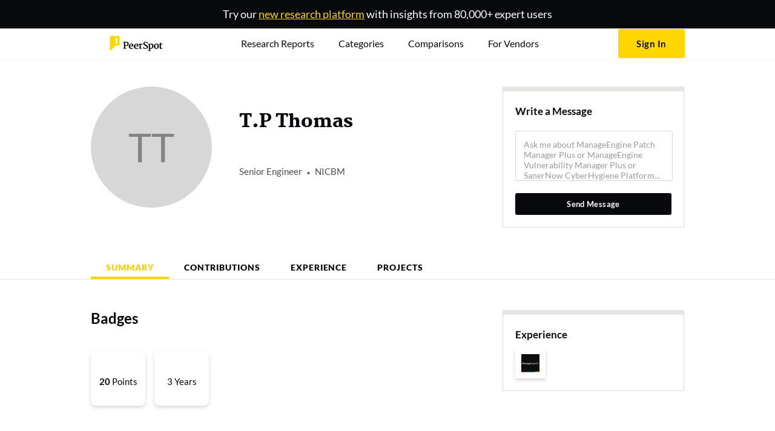

--- FILE ---
content_type: text/html; charset=utf-8
request_url: https://www.peerspot.com/users/t-p-thomas
body_size: 5578
content:
<!DOCTYPE html><html prefix="og: http://ogp.me/ns#"><head><meta charset="utf-8" /><link rel="preload" href="https://www.peerspot.com/assets/media/images/logos/peerspot_logo_lt-096d4cbb.svg" as="image" type="image/svg+xml" fetchpriority="high"><link rel="preload" href="https://www.peerspot.com/assets/media/fonts/Martel-Black-0c39d64c.ttf" as="font" type="font/ttf" crossorigin="anonymous"><link rel="preload" href="https://www.peerspot.com/assets/media/fonts/Lato-Regular-5fee1b99.ttf" as="font" type="font/ttf" crossorigin="anonymous"><link rel="preload" href="https://www.peerspot.com/assets/media/fonts/Lato-Bold-f865d11d.ttf" as="font" type="font/ttf" crossorigin="anonymous"><link rel="preload" href="https://www.peerspot.com/assets/media/fonts/Lato-Light-a1aa3586.ttf" as="font" type="font/ttf" crossorigin="anonymous"><link rel="preload" href="https://www.peerspot.com/assets/media/fonts/Lato-Black-7e1004e8.ttf" as="font" type="font/ttf" crossorigin="anonymous"><script src="https://www.peerspot.com/assets/js/init-scripts-7425382d.js" defer="defer" type="module" data-turbo-track="reload" data-drive-on=""></script><script src="https://www.peerspot.com/assets/js/users/show-4fad8a39.js" defer="defer" type="module" data-turbo-track="reload"></script><script>window.PHONE_VERIFIABLE_COUNTRIES = Object.freeze(["us","sg","gb","ca","au","at","be","br","fr","de","ie","il","it","jp","nz","ph","pl","es","ch","tr","dk","fi","gr","hk","in","id","my","mx","no","pt","za","se","th","ae","vn","ar","db","cl","cy","hu","lu","ma","ng","pe","lk","nl"]);
window.dataLayer = window.dataLayer || [];
window.dataLayer.push({"productIds":[],"categoryIds":[],"vendorIds":[],"parentProductCategoryIds":[],"grandparentProductCategoryIds":[],"promotedProductId":null,"pageHasCampaign":false,"hasVid":false});
Object.assign(window.dataLayer[0], {
    adminUser:              false,
    itcsUser:               false,
    backendUser:            false,
    signedIn:               false,
    fp:                     '40da696cfd33ba824b53d21b2027e652',
    mobileDevice:           false,
    GUID:                   '',
    eligibleForSplitTest:   true,
    splitTestQueryParams:   {},
    siteWideSplitTestQueryParams: {},
    acronyms:               {"bi":"BI","ceo":"CEO","cto":"CTO","cio":"CIO","csm":"CSM","cso":"CSO","coo":"COO","cmo":"CMO","db":"DB","dba":"DBA","itcs":"ITCS","it":"IT","pdu":"PDU","ppc":"PPC","rds":"RDS","roi":"ROI","sdn":"SDN","sdr":"SDR","url":"URL","aigs":"AIGS","vp":"VP","pm":"PM","r\u0026d":"R\u0026D","ciso":"CISO","gm":"GM","qa":"QA","qc":"QC","fs":"FS"},
    sentryDsn:                'https://dbc2dd17b1854a23937c7e492b6955c9:652515c08e3f41e68023771adf890335@sentry.io/1258466',
    vapiPubKey:             '56810fd9-c024-41b0-b8af-7507a3dbd5d7',
    cloudinaryCloudName: 'itcentralstation'
});</script><script>
    (function(w,d,s,l,i){w[l]=w[l]||[];
    w[l].push({'gtm.start':
        new Date().getTime(),event:'gtm.js'});
    var f=d.getElementsByTagName(s)[0], j=d.createElement(s),dl=l!='dataLayer'?'&l='+l:'';
    // j.async=true;
    j.defer=true;
    j.src='https://www.googletagmanager.com/gtm.js?id='+i+dl;
    if (f.id === "gopt")
        f = d.getElementsByTagName(s)[1];
    f.parentNode.insertBefore(j,f);})(window,document,'script','dataLayer','GTM-PRQ5MXW');
</script>
<link rel="icon" type="image/x-icon" href="https://www.peerspot.com/images/favicon.ico" /><meta name="viewport" content="width=device-width, initial-scale=1" /><title>T.P Thomas&#39;s Professional Profile</title><meta name="description" content="View T.P Thomas&#39;s product reviews, postings, and more on PeerSpot, the leading enterprise tech product review site." /><link rel="canonical" href="https://www.peerspot.com/users/t-p-thomas" /><meta content="noindex, follow" name="robots" /><link rel="stylesheet" href="https://www.peerspot.com/assets/css/users/show-72e795da.css" media="all" data-turbo-track="reload" /></head><body class="gitb-body users show " id="users-show"><noscript>
    <iframe src="https://www.googletagmanager.com/ns.html?id=GTM-PRQ5MXW"> height="0" width="0" style="display:none;visibility:hidden"></iframe>
</noscript>
<div class="announcement-strip">Try our <a href="/peer-research/home">new research platform</a> with insights from 80,000+ expert users</div><div class="sticky-top" id="second-strip"><div class="content"><a id="home-logo" title="Unbiased reviews from the tech community" href="/"><img loading="" width="152" height="50" alt="PeerSpot Logo" src="https://www.peerspot.com/assets/media/images/logos/peerspot_logo_lt-096d4cbb.svg" /></a><nav id="main-menu"><div class="system-search-form" id="system-search-form"><form action="/search" accept-charset="UTF-8" method="get"><div class="search-close"><i class="far fa-times"></i></div><input id="search" name="search" placeholder="Search products or topics" value="" /><input type="hidden" name="page" id="search-page" value="1" autocomplete="off" /><div class="search-submit"><i class="submit-form far fa-search"></i></div></form></div><a class="mobile-nav white-text" href="#"><i class="far fa-bars"></i></a><ul class="nav"><li class="mobile-nav-close text-end"><i class="far fa-times"></i></li><li class="menu-item" id="home-main-menu-item"><a class="nav-link " href="/peer-research/home">Research Reports</a></li><li class="menu-item " id="topics-main-menu-item"><a class="nav-link disable-link" href="#">Categories</a><ul class="ul-background"><li></li><li><a href="/categories/endpoint-detection-and-response-edr">EDR Tools</a></li><li><a href="/categories/log-management">Log Management</a></li><li><a href="/categories/microsoft-security-suite">Microsoft Security Suite</a></li><li><a href="/categories/data-integration">Data Integration</a></li><li><a href="/categories/application-performance-monitoring-apm-and-observability">APM Tools</a></li><li><a href="/categories/network-monitoring-software">Network</a></li><li><a href="/categories/backup-and-recovery">Backup and Recovery Software</a></li><li><a href="/categories/api-management">API Management</a></li><li><a href="/categories/ai-observability">AI Observability</a></li><li><a href="/categories/crm">CRM</a></li><li><a href="/categories/sales-force-automation">Sales Force Automation</a></li><li><a href="/categories/data-center-networking">Data Center Networking</a></li><li class="marked_item" id="main-nav-all-categories"><a class="marked_item" href="/categories">All Categories<i class="far fa-long-arrow-right gitb-inline-p5"></i></a></li></ul></li><li class="menu-item" id="compare-main-menu-item"><a class="nav-link disable-link" href="#">Comparisons</a><ul><li><a href="/products/comparisons/cloudflare_vs_quad9">Cloudflare vs. Quad9</a></li><li><a href="/products/comparisons/netgate-pfsense_vs_opnsense">Netgate pfSense vs. OPNsense</a></li><li><a href="/products/comparisons/fortinet-fortigate_vs_sophos-xg">Fortinet FortiGate vs. Sophos XG</a></li><li><a href="/products/comparisons/amazon-api-gateway_vs_microsoft-azure-api-management">Amazon API Gateway vs. Microsoft Azure API Management</a></li><li><a href="/products/comparisons/checkmarx-one_vs_sonarqube">Checkmarx One vs. SonarQube</a></li><li><a href="/products/comparisons/gitlab_vs_microsoft-azure-devops">GitLab vs. Microsoft Azure DevOps</a></li><li><a href="/products/comparisons/hyper-v_vs_vmware-vsphere">Hyper-V vs. VMware vSphere</a></li><li><a href="/products/comparisons/minio_vs_red-hat-ceph-storage">MinIO vs. Red Hat Ceph Storage</a></li><li><a href="/products/comparisons/aws-secrets-manager_vs_azure-key-vault">AWS Secrets Manager vs. Azure Key Vault</a></li><li><a href="/products/comparisons/figma_vs_miro-business-enterprise">Figma vs. Miro Business - Enterprise</a></li><li><a class="marked_item" href="/product_comparisons">More Comparisons<i class="far fa-long-arrow-right gitb-inline-p5"></i></a></li></ul></li><li class="menu-item" id="vendors-main-menu-item"><a class="nav-link disable-link" href="#">For Vendors</a><ul class="ul-background"><li><a target="_blank" href="https://marketing.peerspot.com/">Learn More</a></li><li><a target="_blank" href="https://marketing.peerspot.com/contact-us/">Get Listed</a></li></ul></li></ul></nav><div class="gitb-display-flex align-items-center"><div class="search-trigger"><i class="far fa-search"></i></div><div id="me-menu"><div class="gitb-inline-p15"><a class="g-btn g-btn-primary g-font-15" rel="follow" href="/users/sign_in">Sign In</a></div></div></div></div></div><div class="gitb-page" id="page"><div class="content " id="page-content"><div class="hide-section" id="notice-section"><div id="notice-section-inside"></div></div><script>var HAS_OMNI = false;</script><div class="user-page"><div class="user-pages-header" id="stickyheader"><div class="only_non_sticky with-border-bottom"><div class="user-page-header"><div class="user-avatar"><div class="avatar-css avatar-css-nonsticky"><div class="avatar-css-inner"><span>TT</span></div></div></div><div class="user-name" title="ID: 671290"><h1 class="header-title">T.P Thomas</h1></div><div class="user-data"><div id="user-professional-info"><div id="job-function"><div class="itcs-label">Job function</div>Senior Engineer</div><div id="company-name"><div class="itcs-label">Company name</div>NICBM</div></div><br /></div><div class="message-box"><div class="gitb-toggle" data-hide_on_click="true" data-target_element="#contact-user-section" id="send-message"><div class="g-btn g-btn-secondary">Send Message</div></div><div class="pane" id="contact-user-section"><form class="event-with-response" id="new_private_message" data-type="json" data-parsley-validate="true" data-reset-form="true" action="/private_messages" accept-charset="UTF-8" data-remote="true" method="post"><input type="hidden" name="authenticity_token" value="ozK0ttLwyYa5NYD3_z8U0tG6qCMcxzNJ28FvSNXuhOeNMT_MS3UiBkjeIRUkzQut-88EDLfs3GeCWYRk8c-q8g" autocomplete="off" /><input autocomplete="off" type="hidden" value="671290" name="private_message[receiver_uid]" id="private_message_receiver_uid" /><input autocomplete="off" type="hidden" name="private_message[subject]" id="private_message_subject" /><div class="pane-title gitb-item-20">Write a Message</div><textarea placeholder="Ask me about ManageEngine Patch Manager Plus or ManageEngine Vulnerability Manager Plus or SanerNow CyberHygiene Platform..." class="normal-size" data-parsley-required="true" name="private_message[body]" id="private_message_body">
</textarea><a class="gitb-modal-register-open" data-after_signin_redirect="/users/t-p-thomas#private_message_body" href="#"><input type="submit" name="commit" value="Send Message" class="g-btn g-btn-inline g-btn-secondary" data-disable-with="Send Message" /></a></form></div></div><div class="nav-tabs" id="user_nav"><nav class="gitb-object-nav"><div class="nav nav-tabs" role="tablist"><a id="summary-tab" data-bs-toggle="tab" data-bs-target="#summary" role="tab" aria-controls="summary" aria-selected="true" class="nav-link active" href="#summary">Summary</a><a id="contributions-tab" data-bs-toggle="tab" data-bs-target="#contributions" role="tab" aria-controls="contributions" aria-selected="false" class="nav-link " href="#contributions">Contributions</a><a id="experience-tab" data-bs-toggle="tab" data-bs-target="#experience" role="tab" aria-controls="experience" aria-selected="false" class="nav-link " href="#experience">Experience</a><a id="projects-tab" data-bs-toggle="tab" data-bs-target="#projects" role="tab" aria-controls="projects" aria-selected="false" class="nav-link " href="#projects">Projects</a></div></nav><span class="scroll-nav" data-scroll-amount="100" data-scroll-this=".nav-tabs"></span></div></div></div><div class="only_sticky hide-section with-border-bottom" data-hidden-until="325" data-hide-duration="100"><div class="user-page-header"><div class="user-avatar"><div class="avatar-css avatar-css-leaderboard"><div class="avatar-css-inner"><span>TT</span></div></div></div><div class="user-name" title="ID: 671290"><h1 class="header-title">T.P Thomas</h1></div><div class="nav-tabs" id="user_nav"><nav class="gitb-object-nav"><div class="nav nav-tabs" role="tablist"><a id="summary-tab" data-bs-toggle="tab" data-bs-target="#summary" role="tab" aria-controls="summary" aria-selected="true" class="nav-link active" href="#summary">Summary</a><a id="contributions-tab" data-bs-toggle="tab" data-bs-target="#contributions" role="tab" aria-controls="contributions" aria-selected="false" class="nav-link " href="#contributions">Contributions</a><a id="experience-tab" data-bs-toggle="tab" data-bs-target="#experience" role="tab" aria-controls="experience" aria-selected="false" class="nav-link " href="#experience">Experience</a><a id="projects-tab" data-bs-toggle="tab" data-bs-target="#projects" role="tab" aria-controls="projects" aria-selected="false" class="nav-link " href="#projects">Projects</a></div></nav></div></div></div></div><main class="gitb-item-50"><div class="tab-content"><div aria-labelledby="summary-tab" class="tab-pane show active" id="summary" role="tabpanel"><div class="left-content"><div class="header-line gitb-item-30 gitb-item-p20"><h2 class="title">Badges</h2></div><div class="badges"><a class="badge-box primary" href="/users/t-p-thomas/points"><i class="fas fa-star"></i><span><b>20 </b>Points</span></a><div class="badge-box info gitb-tooltip" title="This user has been a PeerSpot member for over 3 years."><i class="fas fa-history"></i><span>3 Years</span></div></div><div class="header-line gitb-item-10 gitb-item-p50"><h2 class="title">User Activity</h2></div><div class="activity-item"><div class="date">About 3 years ago</div><div class="hdr">Contributed a review of ManageEngine Patch Manager Plus: <a href="/product_reviews/manageengine-patch-manager-plus-review-3499012-by-t-p-thomas">Lightweight and has a remote push feature that helps in managing several main sites and subsites</a></div></div></div><div class="right-sidebar"><div class="pane" id="user-skills-pane"><div class="pane-title">Experience</div><div class="itcs-skills logo-list"><img loading="lazy" class="item gitb-tooltip vendor-img" title="ManageEngine Patch Manager Plus" width="30" src="https://images.peerspot.com/image/upload/c_scale,dpr_3.0,f_auto,q_100,w_30/iiVCeKSzqtGDQhMVMmGiZThV.png?_a=BACAGSDL" /></div></div></div></div><div aria-labelledby="contributions-tab" class="tab-pane " id="contributions" role="tabpanel"><div class="header-line gitb-item-10 gitb-item-p50"><h2 class="title">Reviews</h2></div><div class="activity-item2"><div class="icon"><a class="link-to-vendor-pages" href="/vendors/manageengine"><img loading="lazy" alt="ManageEngine Patch Manager Plus Logo" width="50" height="50" class="vendor-img" src="https://images.peerspot.com/image/upload/c_scale,dpr_3.0,f_auto,q_100,w_50/iiVCeKSzqtGDQhMVMmGiZThV.png?_a=BACAGSDL" /></a></div><div class="item-content"><div class="date">About 3 years ago</div><div class="gitb-item-p5 text-secondary font-family-secondary g-strong">ManageEngine Patch Manager Plus</div><div class="hdr"><a href="/product_reviews/manageengine-patch-manager-plus-review-3499012-by-t-p-thomas">Lightweight and has a remote push feature that helps in managing several main sites and subsites</a></div></div><div class="item-notice"></div></div></div><div aria-labelledby="experience-tab" class="tab-pane " id="experience" role="tabpanel"><div class="left-content"></div><div class="right-sidebar"></div></div><div aria-labelledby="projects-tab" class="tab-pane " id="projects" role="tabpanel"></div></div></main></div></div><div id="footer"><div class="content"><div class="footer-col"><div class="footer-hdr">Users</div><a target="_self" href="/interviews/new">Provide a Review</a><a target="_blank" href="https://marketing.peerspot.com">Info for Vendors</a><a target="_blank" href="/contact">Add a Product</a><a target="_self" href="/faq">Help &amp; FAQ</a></div><div class="footer-col"><div class="footer-hdr">Company</div><a target="_self" href="https://marketing.peerspot.com/about">About Us</a><a target="_blank" href="https://marketing.peerspot.com/resources">Blog</a><a target="_blank" href="https://marketing.peerspot.com/news">News</a><a target="_self" href="https://jobs.peerspot.com">Careers</a><a target="_self" href="/contact">Contact</a></div><div class="footer-col"><div class="footer-hdr">Policies</div><a target="_blank" href="/privacy">Privacy</a><a target="_blank" href="/cookies">Cookies</a><a target="_blank" href="/tos">Terms of Use</a><a target="_self" href="/guidelines">Guidelines</a><a target="_blank" href="https://peerspot-security-assurance-page.lovable.app/security-certifications">Security</a></div><div class="footer-col"><div class="footer-hdr">Explore</div><a target="_blank" href="/categories">Categories</a><a target="_blank" href="/product_comparisons">Comparisons</a><a target="_blank" href="/peer-research/home">Reports</a></div><div class="logo-col"><div class="footer-logo"><a title="Unbiased reviews from the tech community" href="/"><img loading="lazy" alt="PeerSpot Logo" width="210" height="64" src="https://www.peerspot.com/assets/media/images/logos/peerspot_logo_dk-95adb0dc.png" /></a></div><a target="_blank" href="https://twitter.com/peerspot"><i class="fab fa-square-x-twitter white-text g-font-30"></i></a><a target="_blank" href="https://www.facebook.com/PeerSpotdotcom"><i class="fab fa-facebook-square white-text g-font-30"></i></a><a target="_blank" href="https://www.linkedin.com/company/peerspotdotcom"><i class="fab fa-linkedin white-text g-font-30"></i></a><a target="_blank" href="https://www.youtube.com/channel/UCx8OkYjDpzY8dfxpbQwJ2fw"><i class="fab fa-youtube-square white-text g-font-30"></i></a></div></div><div class="content"><div class="footer-copy">&#169; 2026 PeerSpot, All Rights Reserved.</div></div></div><a data-hidden-until="40" data-scroll-to="body" href="#" id="to-top" style="display: none;"></a></div></body></html>

--- FILE ---
content_type: text/css
request_url: https://www.peerspot.com/assets/css/users/show-72e795da.css
body_size: 138729
content:
:root{--iti-hover-color: rgba(0, 0, 0, .05);--iti-border-color: #ccc;--iti-dialcode-color: #999;--iti-dropdown-bg: white;--iti-search-icon-color: #999;--iti-spacer-horizontal: 8px;--iti-flag-height: 12px;--iti-flag-width: 16px;--iti-border-width: 1px;--iti-arrow-height: 4px;--iti-arrow-width: 6px;--iti-triangle-border: calc(var(--iti-arrow-width) / 2);--iti-arrow-padding: 6px;--iti-arrow-color: #555;--iti-path-flags-1x: url("/assets/media/intl-tel-input/build/img/flags-2cf8bf81.webp");--iti-path-flags-2x: url("/assets/media/intl-tel-input/build/img/flags@2x-32431358.webp");--iti-path-globe-1x: url("/assets/media/intl-tel-input/build/img/globe-753d2add.webp");--iti-path-globe-2x: url("/assets/media/intl-tel-input/build/img/globe@2x-26cd9750.webp");--iti-flag-sprite-width: 3904px;--iti-flag-sprite-height: 12px;--iti-mobile-popup-margin: 30px}.iti{position:relative;display:inline-block}.iti *{box-sizing:border-box}.iti__a11y-text{width:1px;height:1px;clip:rect(1px,1px,1px,1px);overflow:hidden;position:absolute}.iti input.iti__tel-input,.iti input.iti__tel-input[type=text],.iti input.iti__tel-input[type=tel]{position:relative;z-index:0;margin:0!important}.iti__country-container{position:absolute;top:0;bottom:0;left:0;padding:var(--iti-border-width)}.iti__selected-country{z-index:1;position:relative;display:flex;align-items:center;height:100%;background:none;border:0;margin:0;padding:0;font-family:inherit;font-size:inherit;color:inherit;border-radius:0;font-weight:inherit;line-height:inherit;text-decoration:none}.iti__selected-country-primary{display:flex;align-items:center;height:100%;padding:0 var(--iti-arrow-padding) 0 var(--iti-spacer-horizontal)}.iti__arrow{margin-left:var(--iti-arrow-padding);width:0;height:0;border-left:var(--iti-triangle-border) solid transparent;border-right:var(--iti-triangle-border) solid transparent;border-top:var(--iti-arrow-height) solid var(--iti-arrow-color)}.iti__arrow--up{border-top:none;border-bottom:var(--iti-arrow-height) solid var(--iti-arrow-color)}.iti__dropdown-content{border-radius:3px;background-color:var(--iti-dropdown-bg)}.iti--inline-dropdown .iti__dropdown-content{position:absolute;z-index:2;margin-top:3px;margin-left:calc(var(--iti-border-width) * -1);border:var(--iti-border-width) solid var(--iti-border-color);box-shadow:1px 1px 4px #0003}.iti__search-input{width:100%;border-width:0;border-radius:3px;padding-left:30px;padding-right:28px}[dir=rtl] .iti__search-input{padding-left:inherit;padding-right:30px;background-position:right 8px center}.iti__search-input+.iti__country-list{border-top:1px solid var(--iti-border-color)}.iti__search-input::-webkit-search-cancel-button{appearance:none}.iti__search-input-wrapper{position:relative;display:flex;align-items:center}.iti__search-icon{position:absolute;left:8px;display:flex;pointer-events:none}[dir=rtl] .iti__search-icon{left:auto;right:8px}.iti__search-icon-svg{stroke:var(--iti-search-icon-color);fill:none;stroke-width:3}.iti__search-clear{position:absolute;right:4px;background:transparent;border:0;border-radius:3px;cursor:pointer;padding:4px;display:flex;align-items:center;justify-content:center;transition:background-color .15s ease;width:24px;height:24px}.iti__search-clear .iti__search-clear-x{stroke-width:2}.iti__search-clear .iti__search-clear-bg{fill:var(--iti-search-icon-color)}[dir=rtl] .iti__search-clear{right:auto;left:4px}.iti__search-clear:hover,.iti__search-clear:focus-visible{background:var(--iti-hover-color);outline:none}.iti__no-results{text-align:center;padding:30px 0}.iti__country-list{list-style:none;padding:0;margin:0;cursor:pointer;overflow-y:scroll;-webkit-overflow-scrolling:touch}.iti--inline-dropdown .iti__country-list{max-height:185px}.iti--flexible-dropdown-width .iti__country-list{white-space:nowrap}@media(max-width:500px){.iti--flexible-dropdown-width .iti__country-list{white-space:normal}}.iti__country{display:flex;align-items:center;padding:8px var(--iti-spacer-horizontal);outline:none}.iti__dial-code{color:var(--iti-dialcode-color)}.iti__country.iti__highlight{background-color:var(--iti-hover-color)}.iti__country-list .iti__flag,.iti__country-name{margin-right:var(--iti-spacer-horizontal)}[dir=rtl] .iti__country-list .iti__flag,[dir=rtl] .iti__country-name{margin-right:0;margin-left:var(--iti-spacer-horizontal)}.iti--allow-dropdown .iti__country-container:not(:has(+input[disabled])):not(:has(+input[readonly])) button.iti__selected-country{cursor:pointer}.iti--allow-dropdown .iti__country-container:not(:has(+input[disabled])):not(:has(+input[readonly])) .iti__selected-country-primary:hover,.iti--allow-dropdown .iti__country-container:not(:has(+input[disabled])):not(:has(+input[readonly])) .iti__selected-country:has(+.iti__dropdown-content:hover) .iti__selected-country-primary{background-color:var(--iti-hover-color)}.iti .iti__selected-dial-code{margin-left:4px}.iti--container{position:fixed;top:-1000px;left:-1000px;z-index:1060;padding:var(--iti-border-width)}.iti--container:hover{cursor:pointer}.iti__hide{display:none}.iti__v-hide{visibility:hidden}.iti--fullscreen-popup.iti--container{background-color:#00000080;inset:0;position:fixed;padding:var(--iti-mobile-popup-margin);display:flex;flex-direction:column;justify-content:flex-start}.iti--fullscreen-popup .iti__dropdown-content{display:flex;flex-direction:column;max-height:100%;position:relative}.iti--fullscreen-popup .iti__country{padding:10px;line-height:1.5em}.iti__flag{--iti-flag-offset: 100px;height:var(--iti-flag-height);width:var(--iti-flag-width);border-radius:1px;box-shadow:0 0 1px #888;background-image:var(--iti-path-flags-1x);background-repeat:no-repeat;background-position:var(--iti-flag-offset) 0;background-size:var(--iti-flag-sprite-width) var(--iti-flag-sprite-height)}.iti__ac{--iti-flag-offset: 0px}.iti__ad{--iti-flag-offset: -16px}.iti__ae{--iti-flag-offset: -32px}.iti__af{--iti-flag-offset: -48px}.iti__ag{--iti-flag-offset: -64px}.iti__ai{--iti-flag-offset: -80px}.iti__al{--iti-flag-offset: -96px}.iti__am{--iti-flag-offset: -112px}.iti__ao{--iti-flag-offset: -128px}.iti__ar{--iti-flag-offset: -144px}.iti__as{--iti-flag-offset: -160px}.iti__at{--iti-flag-offset: -176px}.iti__au{--iti-flag-offset: -192px}.iti__aw{--iti-flag-offset: -208px}.iti__ax{--iti-flag-offset: -224px}.iti__az{--iti-flag-offset: -240px}.iti__ba{--iti-flag-offset: -256px}.iti__bb{--iti-flag-offset: -272px}.iti__bd{--iti-flag-offset: -288px}.iti__be{--iti-flag-offset: -304px}.iti__bf{--iti-flag-offset: -320px}.iti__bg{--iti-flag-offset: -336px}.iti__bh{--iti-flag-offset: -352px}.iti__bi{--iti-flag-offset: -368px}.iti__bj{--iti-flag-offset: -384px}.iti__bl{--iti-flag-offset: -400px}.iti__bm{--iti-flag-offset: -416px}.iti__bn{--iti-flag-offset: -432px}.iti__bo{--iti-flag-offset: -448px}.iti__bq{--iti-flag-offset: -464px}.iti__br{--iti-flag-offset: -480px}.iti__bs{--iti-flag-offset: -496px}.iti__bt{--iti-flag-offset: -512px}.iti__bw{--iti-flag-offset: -528px}.iti__by{--iti-flag-offset: -544px}.iti__bz{--iti-flag-offset: -560px}.iti__ca{--iti-flag-offset: -576px}.iti__cc{--iti-flag-offset: -592px}.iti__cd{--iti-flag-offset: -608px}.iti__cf{--iti-flag-offset: -624px}.iti__cg{--iti-flag-offset: -640px}.iti__ch{--iti-flag-offset: -656px}.iti__ci{--iti-flag-offset: -672px}.iti__ck{--iti-flag-offset: -688px}.iti__cl{--iti-flag-offset: -704px}.iti__cm{--iti-flag-offset: -720px}.iti__cn{--iti-flag-offset: -736px}.iti__co{--iti-flag-offset: -752px}.iti__cr{--iti-flag-offset: -768px}.iti__cu{--iti-flag-offset: -784px}.iti__cv{--iti-flag-offset: -800px}.iti__cw{--iti-flag-offset: -816px}.iti__cx{--iti-flag-offset: -832px}.iti__cy{--iti-flag-offset: -848px}.iti__cz{--iti-flag-offset: -864px}.iti__de{--iti-flag-offset: -880px}.iti__dj{--iti-flag-offset: -896px}.iti__dk{--iti-flag-offset: -912px}.iti__dm{--iti-flag-offset: -928px}.iti__do{--iti-flag-offset: -944px}.iti__dz{--iti-flag-offset: -960px}.iti__ec{--iti-flag-offset: -976px}.iti__ee{--iti-flag-offset: -992px}.iti__eg{--iti-flag-offset: -1008px}.iti__eh{--iti-flag-offset: -1024px}.iti__er{--iti-flag-offset: -1040px}.iti__es{--iti-flag-offset: -1056px}.iti__et{--iti-flag-offset: -1072px}.iti__fi{--iti-flag-offset: -1088px}.iti__fj{--iti-flag-offset: -1104px}.iti__fk{--iti-flag-offset: -1120px}.iti__fm{--iti-flag-offset: -1136px}.iti__fo{--iti-flag-offset: -1152px}.iti__fr{--iti-flag-offset: -1168px}.iti__ga{--iti-flag-offset: -1184px}.iti__gb{--iti-flag-offset: -1200px}.iti__gd{--iti-flag-offset: -1216px}.iti__ge{--iti-flag-offset: -1232px}.iti__gf{--iti-flag-offset: -1248px}.iti__gg{--iti-flag-offset: -1264px}.iti__gh{--iti-flag-offset: -1280px}.iti__gi{--iti-flag-offset: -1296px}.iti__gl{--iti-flag-offset: -1312px}.iti__gm{--iti-flag-offset: -1328px}.iti__gn{--iti-flag-offset: -1344px}.iti__gp{--iti-flag-offset: -1360px}.iti__gq{--iti-flag-offset: -1376px}.iti__gr{--iti-flag-offset: -1392px}.iti__gt{--iti-flag-offset: -1408px}.iti__gu{--iti-flag-offset: -1424px}.iti__gw{--iti-flag-offset: -1440px}.iti__gy{--iti-flag-offset: -1456px}.iti__hk{--iti-flag-offset: -1472px}.iti__hn{--iti-flag-offset: -1488px}.iti__hr{--iti-flag-offset: -1504px}.iti__ht{--iti-flag-offset: -1520px}.iti__hu{--iti-flag-offset: -1536px}.iti__id{--iti-flag-offset: -1552px}.iti__ie{--iti-flag-offset: -1568px}.iti__il{--iti-flag-offset: -1584px}.iti__im{--iti-flag-offset: -1600px}.iti__in{--iti-flag-offset: -1616px}.iti__io{--iti-flag-offset: -1632px}.iti__iq{--iti-flag-offset: -1648px}.iti__ir{--iti-flag-offset: -1664px}.iti__is{--iti-flag-offset: -1680px}.iti__it{--iti-flag-offset: -1696px}.iti__je{--iti-flag-offset: -1712px}.iti__jm{--iti-flag-offset: -1728px}.iti__jo{--iti-flag-offset: -1744px}.iti__jp{--iti-flag-offset: -1760px}.iti__ke{--iti-flag-offset: -1776px}.iti__kg{--iti-flag-offset: -1792px}.iti__kh{--iti-flag-offset: -1808px}.iti__ki{--iti-flag-offset: -1824px}.iti__km{--iti-flag-offset: -1840px}.iti__kn{--iti-flag-offset: -1856px}.iti__kp{--iti-flag-offset: -1872px}.iti__kr{--iti-flag-offset: -1888px}.iti__kw{--iti-flag-offset: -1904px}.iti__ky{--iti-flag-offset: -1920px}.iti__kz{--iti-flag-offset: -1936px}.iti__la{--iti-flag-offset: -1952px}.iti__lb{--iti-flag-offset: -1968px}.iti__lc{--iti-flag-offset: -1984px}.iti__li{--iti-flag-offset: -2000px}.iti__lk{--iti-flag-offset: -2016px}.iti__lr{--iti-flag-offset: -2032px}.iti__ls{--iti-flag-offset: -2048px}.iti__lt{--iti-flag-offset: -2064px}.iti__lu{--iti-flag-offset: -2080px}.iti__lv{--iti-flag-offset: -2096px}.iti__ly{--iti-flag-offset: -2112px}.iti__ma{--iti-flag-offset: -2128px}.iti__mc{--iti-flag-offset: -2144px}.iti__md{--iti-flag-offset: -2160px}.iti__me{--iti-flag-offset: -2176px}.iti__mf{--iti-flag-offset: -2192px}.iti__mg{--iti-flag-offset: -2208px}.iti__mh{--iti-flag-offset: -2224px}.iti__mk{--iti-flag-offset: -2240px}.iti__ml{--iti-flag-offset: -2256px}.iti__mm{--iti-flag-offset: -2272px}.iti__mn{--iti-flag-offset: -2288px}.iti__mo{--iti-flag-offset: -2304px}.iti__mp{--iti-flag-offset: -2320px}.iti__mq{--iti-flag-offset: -2336px}.iti__mr{--iti-flag-offset: -2352px}.iti__ms{--iti-flag-offset: -2368px}.iti__mt{--iti-flag-offset: -2384px}.iti__mu{--iti-flag-offset: -2400px}.iti__mv{--iti-flag-offset: -2416px}.iti__mw{--iti-flag-offset: -2432px}.iti__mx{--iti-flag-offset: -2448px}.iti__my{--iti-flag-offset: -2464px}.iti__mz{--iti-flag-offset: -2480px}.iti__na{--iti-flag-offset: -2496px}.iti__nc{--iti-flag-offset: -2512px}.iti__ne{--iti-flag-offset: -2528px}.iti__nf{--iti-flag-offset: -2544px}.iti__ng{--iti-flag-offset: -2560px}.iti__ni{--iti-flag-offset: -2576px}.iti__nl{--iti-flag-offset: -2592px}.iti__no{--iti-flag-offset: -2608px}.iti__np{--iti-flag-offset: -2624px}.iti__nr{--iti-flag-offset: -2640px}.iti__nu{--iti-flag-offset: -2656px}.iti__nz{--iti-flag-offset: -2672px}.iti__om{--iti-flag-offset: -2688px}.iti__pa{--iti-flag-offset: -2704px}.iti__pe{--iti-flag-offset: -2720px}.iti__pf{--iti-flag-offset: -2736px}.iti__pg{--iti-flag-offset: -2752px}.iti__ph{--iti-flag-offset: -2768px}.iti__pk{--iti-flag-offset: -2784px}.iti__pl{--iti-flag-offset: -2800px}.iti__pm{--iti-flag-offset: -2816px}.iti__pr{--iti-flag-offset: -2832px}.iti__ps{--iti-flag-offset: -2848px}.iti__pt{--iti-flag-offset: -2864px}.iti__pw{--iti-flag-offset: -2880px}.iti__py{--iti-flag-offset: -2896px}.iti__qa{--iti-flag-offset: -2912px}.iti__re{--iti-flag-offset: -2928px}.iti__ro{--iti-flag-offset: -2944px}.iti__rs{--iti-flag-offset: -2960px}.iti__ru{--iti-flag-offset: -2976px}.iti__rw{--iti-flag-offset: -2992px}.iti__sa{--iti-flag-offset: -3008px}.iti__sb{--iti-flag-offset: -3024px}.iti__sc{--iti-flag-offset: -3040px}.iti__sd{--iti-flag-offset: -3056px}.iti__se{--iti-flag-offset: -3072px}.iti__sg{--iti-flag-offset: -3088px}.iti__sh{--iti-flag-offset: -3104px}.iti__si{--iti-flag-offset: -3120px}.iti__sj{--iti-flag-offset: -3136px}.iti__sk{--iti-flag-offset: -3152px}.iti__sl{--iti-flag-offset: -3168px}.iti__sm{--iti-flag-offset: -3184px}.iti__sn{--iti-flag-offset: -3200px}.iti__so{--iti-flag-offset: -3216px}.iti__sr{--iti-flag-offset: -3232px}.iti__ss{--iti-flag-offset: -3248px}.iti__st{--iti-flag-offset: -3264px}.iti__sv{--iti-flag-offset: -3280px}.iti__sx{--iti-flag-offset: -3296px}.iti__sy{--iti-flag-offset: -3312px}.iti__sz{--iti-flag-offset: -3328px}.iti__tc{--iti-flag-offset: -3344px}.iti__td{--iti-flag-offset: -3360px}.iti__tg{--iti-flag-offset: -3376px}.iti__th{--iti-flag-offset: -3392px}.iti__tj{--iti-flag-offset: -3408px}.iti__tk{--iti-flag-offset: -3424px}.iti__tl{--iti-flag-offset: -3440px}.iti__tm{--iti-flag-offset: -3456px}.iti__tn{--iti-flag-offset: -3472px}.iti__to{--iti-flag-offset: -3488px}.iti__tr{--iti-flag-offset: -3504px}.iti__tt{--iti-flag-offset: -3520px}.iti__tv{--iti-flag-offset: -3536px}.iti__tw{--iti-flag-offset: -3552px}.iti__tz{--iti-flag-offset: -3568px}.iti__ua{--iti-flag-offset: -3584px}.iti__ug{--iti-flag-offset: -3600px}.iti__us{--iti-flag-offset: -3616px}.iti__uy{--iti-flag-offset: -3632px}.iti__uz{--iti-flag-offset: -3648px}.iti__va{--iti-flag-offset: -3664px}.iti__vc{--iti-flag-offset: -3680px}.iti__ve{--iti-flag-offset: -3696px}.iti__vg{--iti-flag-offset: -3712px}.iti__vi{--iti-flag-offset: -3728px}.iti__vn{--iti-flag-offset: -3744px}.iti__vu{--iti-flag-offset: -3760px}.iti__wf{--iti-flag-offset: -3776px}.iti__ws{--iti-flag-offset: -3792px}.iti__xk{--iti-flag-offset: -3808px}.iti__ye{--iti-flag-offset: -3824px}.iti__yt{--iti-flag-offset: -3840px}.iti__za{--iti-flag-offset: -3856px}.iti__zm{--iti-flag-offset: -3872px}.iti__zw{--iti-flag-offset: -3888px}.iti__globe{background-image:var(--iti-path-globe-1x);background-size:contain;background-position:right;box-shadow:none;height:19px}@media(min-resolution:2x){.iti__flag{background-image:var(--iti-path-flags-2x)}.iti__globe{background-image:var(--iti-path-globe-2x)}}dialog.gitb-register-modal{padding:0}dialog.avatar-upload .upload-message{display:flex;flex-direction:column;align-items:center;gap:16px}dialog.avatar-upload .upload-message>div.hide-section{max-width:400px}.gitb-register-modal,.styled-modal{line-height:1.2;border:none;background-color:#fff;text-align:center;position:fixed;top:0;left:0;transition:transform .3s ease-out;overflow:hidden;z-index:3000;margin:15vh auto;width:60vw;font-family:Lato,sans-serif}@media(max-width:1616px){.gitb-register-modal,.styled-modal{width:80vw}}@media(max-height:780px){.gitb-register-modal,.styled-modal{margin:5vh auto}}@media(min-width:813px){.gitb-register-modal,.styled-modal{box-shadow:3px 3px 10px #0000004d}}@media(max-width:812px){.gitb-register-modal,.styled-modal{width:100vw;height:100%;margin:0 auto}}.gitb-register-modal.gitb-modal-narrow,.styled-modal.gitb-modal-narrow{width:clamp(340px,30vw,80vw)}.gitb-register-modal.open-dialog,.styled-modal.open-dialog{transform:none}.gitb-register-modal header,.styled-modal header{margin:10px auto}.gitb-register-modal .close-modal-button,.styled-modal .close-modal-button{cursor:pointer;position:absolute;top:15px;right:15px;opacity:.85;color:#848484;z-index:1}.gitb-register-modal .close-modal-button:hover,.styled-modal .close-modal-button:hover{opacity:1}.gitb-register-modal .modal-input-field,.styled-modal .modal-input-field{margin-bottom:3px;margin-left:auto;margin-right:auto;padding:5px 10px;border-radius:5px;border:solid 1px lightgrey;text-align:left;width:67%;max-width:300px}.gitb-register-modal .modal-input-field input.modal-input,.styled-modal .modal-input-field input.modal-input{background-color:#fff;border-radius:2px;padding-left:10px;height:40px;display:inline-block;border:none;outline:none;color:#4d4d4d}.gitb-register-modal .modal-input-field ul.parsley-errors-list li,.styled-modal .modal-input-field ul.parsley-errors-list li{font-weight:700;background:none;color:red}@media(max-width:1367px){.gitb-register-modal .modal-input-field,.styled-modal .modal-input-field{margin-bottom:30px!important}.gitb-register-modal .modal-actions,.styled-modal .modal-actions{display:flex;justify-content:center}.gitb-register-modal .modal-disclaimer,.styled-modal .modal-disclaimer,.gitb-register-modal .modal-links,.styled-modal .modal-links{display:flex;flex-direction:column;align-items:center;width:100%}.gitb-register-modal ul.parsley-errors-list,.styled-modal ul.parsley-errors-list{top:110%!important}}@media(max-width:1367px){.gitb-register-modal .btn:not(.btn-block),.styled-modal .btn:not(.btn-block),.gitb-register-modal span:not(.btn-block),.styled-modal span:not(.btn-block){width:350px!important}}@media(max-width:615px){.gitb-register-modal .btn:not(.btn-block),.styled-modal .btn:not(.btn-block),.gitb-register-modal span:not(.btn-block),.styled-modal span:not(.btn-block){width:100%!important}}.gitb-register-modal#phone-verification-modal,.styled-modal#phone-verification-modal{padding:0}.gitb-register-modal#phone-verification-modal .modal-input-field:has(.iti),.styled-modal#phone-verification-modal .modal-input-field:has(.iti){padding:5px 0;width:100%;max-width:100%}.gitb-register-modal#phone-verification-modal .iti,.styled-modal#phone-verification-modal .iti{display:block;width:100%}.gitb-register-modal#phone-verification-modal .iti .iti__dropdown-content,.styled-modal#phone-verification-modal .iti .iti__dropdown-content{margin-top:15px}.gitb-register-modal#phone-verification-modal .iti .iti__dropdown-content .iti__search-input,.styled-modal#phone-verification-modal .iti .iti__dropdown-content .iti__search-input{padding:.5rem}.gitb-register-modal#phone-verification-modal .iti .iti__dropdown-content .iti__search-input:focus-visible,.styled-modal#phone-verification-modal .iti .iti__dropdown-content .iti__search-input:focus-visible{outline:none}.gitb-register-modal#phone-verification-modal .intl-tel-input,.styled-modal#phone-verification-modal .intl-tel-input{padding-left:52px}@media(min-width:813px){.gitb-register-modal#phone-verification-modal,.styled-modal#phone-verification-modal{width:clamp(30vw,540px,100%);height:clamp(570px,62vh,100%);overflow-y:auto}}@media(max-width:812px){.gitb-register-modal#phone-verification-modal,.styled-modal#phone-verification-modal{width:100%;height:100%;max-width:100%;max-height:100%;margin:0}.gitb-register-modal#phone-verification-modal .phone-legend-span,.styled-modal#phone-verification-modal .phone-legend-span{display:block}.gitb-register-modal#phone-verification-modal .period,.styled-modal#phone-verification-modal .period{display:none}.gitb-register-modal#phone-verification-modal #edit-phone-screen .g-btn,.styled-modal#phone-verification-modal #edit-phone-screen .g-btn{width:100%;margin-top:20px}}.gitb-register-modal#phone-verification-modal input::-webkit-outer-spin-button,.styled-modal#phone-verification-modal input::-webkit-outer-spin-button,.gitb-register-modal#phone-verification-modal input::-webkit-inner-spin-button,.styled-modal#phone-verification-modal input::-webkit-inner-spin-button{-webkit-appearance:none;margin:0}.gitb-register-modal#phone-verification-modal input[type=number],.styled-modal#phone-verification-modal input[type=number]{-moz-appearance:textfield}.gitb-register-modal#phone-verification-modal .code-field,.styled-modal#phone-verification-modal .code-field{display:flex;justify-content:center;margin:0 auto;width:fit-content;position:relative}.gitb-register-modal#phone-verification-modal .code-field:before,.styled-modal#phone-verification-modal .code-field:before{position:absolute}@media(min-width:813px){.gitb-register-modal#phone-verification-modal .code-field:before,.styled-modal#phone-verification-modal .code-field:before{padding-top:15px;left:-50px;font-size:30px}}@media(max-width:812px){.gitb-register-modal#phone-verification-modal .code-field:before,.styled-modal#phone-verification-modal .code-field:before{padding-top:10px;left:-30px;font-size:25px}}@media(max-width:437px){.gitb-register-modal#phone-verification-modal .code-field:before,.styled-modal#phone-verification-modal .code-field:before{padding-top:12px;left:-20px;font-size:18px}}.gitb-register-modal#phone-verification-modal .code-field.valid:before,.styled-modal#phone-verification-modal .code-field.valid:before{content:"\2713";color:#70caca}.gitb-register-modal#phone-verification-modal .code-field.invalid:before,.styled-modal#phone-verification-modal .code-field.invalid:before{content:"\2717";color:#bc0505}.gitb-register-modal#phone-verification-modal .code-input,.styled-modal#phone-verification-modal .code-input{box-sizing:border-box;width:clamp(35px,6vw,52px);height:clamp(35px,6vw,52px);text-align:center;margin:5px;border:1px solid rgba(0,0,0,.2)}@media(min-width:813px){.gitb-register-modal#phone-verification-modal .code-input,.styled-modal#phone-verification-modal .code-input{font-size:40px}}@media(max-width:812px){.gitb-register-modal#phone-verification-modal .code-input,.styled-modal#phone-verification-modal .code-input{font-size:25px}}.gitb-register-modal#phone-verification-modal #verify-code-screen,.styled-modal#phone-verification-modal #verify-code-screen{max-width:540px}.gitb-register-modal#phone-verification-modal #verify-code-screen,.styled-modal#phone-verification-modal #verify-code-screen,.gitb-register-modal#phone-verification-modal #edit-phone-screen,.styled-modal#phone-verification-modal #edit-phone-screen,.gitb-register-modal#phone-verification-modal #custom-screen,.styled-modal#phone-verification-modal #custom-screen{max-width:400px}.gitb-register-modal#phone-verification-modal .intl-tel-input,.styled-modal#phone-verification-modal .intl-tel-input{font-size:clamp(15px,6vw,30px)}.gitb-register-modal#phone-verification-modal .error-message,.styled-modal#phone-verification-modal .error-message{background-color:#bc050540;color:#bc0505;border:1px solid #bc0505;border-radius:3px;font-weight:700;padding:1.5em;font-size:12px}.gitb-register-modal#report-confirmation-modal,.styled-modal#report-confirmation-modal{padding:0;width:clamp(30vw,540px,100%)}@media(max-width:812px){.gitb-register-modal#report-confirmation-modal,.styled-modal#report-confirmation-modal{height:100vh;padding-top:40px;transform:none}}.gitb-register-modal .modal-header,.styled-modal .modal-header{display:block;padding:0;border:0;font-weight:900;font-family:Martel,serif;margin:2rem 0 1rem;font-size:25px}.gitb-register-modal .modal-body,.styled-modal .modal-body{padding:1rem}.gitb-register-modal .modal-content,.styled-modal .modal-content{display:grid;grid-template-columns:1fr 1fr;grid-template-rows:auto;color:#4d4d4d;place-content:center}@media(max-width:1300px){.gitb-register-modal .modal-content,.styled-modal .modal-content{grid-template-columns:100%}}.gitb-register-modal .modal-content>*,.styled-modal .modal-content>*{-webkit-box-sizing:border-box;-moz-box-sizing:border-box;box-sizing:border-box}.gitb-register-modal .modal-register-left,.styled-modal .modal-register-left{padding:50px 30px;background-color:#e5e6e1;display:flex;flex-direction:column;justify-content:space-between;font-size:15px}@media(max-width:1300px){.gitb-register-modal .modal-register-left,.styled-modal .modal-register-left{display:none}}.gitb-register-modal .modal-register-left .benefit-items,.styled-modal .modal-register-left .benefit-items{display:flex;flex-direction:column;margin:50px 0 90px;justify-content:center;align-items:flex-start}.gitb-register-modal .modal-register-left .benefit-items .item,.styled-modal .modal-register-left .benefit-items .item{padding:5px 0}.gitb-register-modal .modal-register-left .benefit-items .item:before,.styled-modal .modal-register-left .benefit-items .item:before{content:"\2713";color:#fc0;padding-right:8px}.gitb-register-modal .modal-register-left .featured-in>span,.styled-modal .modal-register-left .featured-in>span{display:inline-block;margin:10px;filter:invert(45%) sepia(8%) saturate(0%) hue-rotate(143deg) brightness(102%) contrast(97%)}.gitb-register-modal .modal-register-right,.styled-modal .modal-register-right{display:flex;flex-direction:column;justify-content:space-between;padding:50px 10%}.gitb-register-modal .modal-links,.styled-modal .modal-links{margin-bottom:10px}@media(min-width:1367px){.gitb-register-modal .modal-links span,.styled-modal .modal-links span{width:100%}}.gitb-register-modal #modal-linkedin-button,.styled-modal #modal-linkedin-button{margin-bottom:20px;outline:0}.gitb-register-modal .modal-signin-text,.styled-modal .modal-signin-text{font-size:15px}.gitb-register-modal .modal-disclaimer,.styled-modal .modal-disclaimer{font-size:12px;text-align:left;line-height:1.5}@media(max-width:1300px){.gitb-register-modal .modal-disclaimer,.styled-modal .modal-disclaimer{margin-bottom:25px}}@media(max-width:1300px){.gitb-register-modal .linkedin-button-line,.styled-modal .linkedin-button-line{margin-bottom:25px}}.gitb-register-modal .modal-actions,.styled-modal .modal-actions{margin:15px 0 30px}.gitb-register-modal .modal-styled-header,.styled-modal .modal-styled-header{padding:15px;width:100%;border-bottom:1px solid #D7D7D7;margin-bottom:25px;color:#4d4d4d;font-size:22px;text-align:left}.gitb-register-modal .modal-input-field,.styled-modal .modal-input-field{margin:5px 0 0;width:100%;max-width:100%;padding:10px;-webkit-box-sizing:border-box;-moz-box-sizing:border-box;box-sizing:border-box;position:relative}.gitb-register-modal .modal-input-field input.modal-input,.styled-modal .modal-input-field input.modal-input{-webkit-box-sizing:border-box;-moz-box-sizing:border-box;box-sizing:border-box;padding-left:10px;height:auto;width:100%}.gitb-register-modal .modal-input-field input.modal-input:focus,.styled-modal .modal-input-field input.modal-input:focus{border-color:#36627f}.gitb-register-modal .modal-input-field ul.parsley-errors-list li,.styled-modal .modal-input-field ul.parsley-errors-list li{font-weight:400;color:#bc0505;font-size:12px;margin:3px 10px 0 0}.gitb-register-modal .modal-input-field .parsley-errors-list,.styled-modal .modal-input-field .parsley-errors-list{position:absolute}@media(min-width:813px){.gitb-register-modal .modal-input-field .parsley-errors-list,.styled-modal .modal-input-field .parsley-errors-list{top:-25px;right:0}}@media(max-width:812px){.gitb-register-modal .modal-input-field .parsley-errors-list,.styled-modal .modal-input-field .parsley-errors-list{top:110%;left:0;margin-left:0;padding-left:0}}#verification-phone-form ul.parsley-errors-list li{color:#bc0505}#verification-phone-form .parsley-errors-list{left:0;top:100%;margin-top:3px}.styled-modal.open-dialog{padding:0}.styled-modal footer{margin-top:25px;border-top:1px solid #D7D7D7;padding:15px;text-align:center}.styled-modal footer a:hover{opacity:.8}.fp-press-in-modal{margin-bottom:20px;margin-top:10px;display:flex;justify-content:space-between;align-items:center}#join-itcs1 .description{font-size:85%;width:clamp(98vw,304px);margin:8px 0 25px}.gdpr-consent{appearance:none;border:1px solid #A9A9A9;border-radius:3px;width:14px;height:14px;padding:0!important;margin:4px 5px 0 0}.gdpr-consent:checked{background-color:gold;background-image:url("data:image/svg+xml,%3csvg xmlns='http://www.w3.org/2000/svg' viewBox='0 0 20 20'%3e%3cpath fill='none' stroke='%23fff' stroke-linecap='round' stroke-linejoin='round' stroke-width='3' d='M6 10l3 3l6-6'/%3e%3c/svg%3e");border:1px solid #FFD700}.gdpr-consent+label a{text-decoration-color:#08090d!important;text-underline-offset:unset!important;text-decoration-thickness:1px!important}.captcha-line{display:flex;justify-content:center}.captcha-line .g-recaptcha{margin:20px 0}#modal-linkedin-button,.modal-button{display:block;-webkit-box-sizing:border-box;-moz-box-sizing:border-box;box-sizing:border-box;width:100%;color:#fff;text-decoration:none;text-align:center;font-size:15px;padding:.8em 3em;border-radius:5px;border-style:none;font-weight:600}#modal-linkedin-button:visited,.modal-button:visited,#modal-linkedin-button:link,.modal-button:link{color:#fff}#modal-linkedin-button:hover,.modal-button:hover{text-decoration:none!important}@media(max-width:1300px){#modal-linkedin-button i,.modal-button i{display:none}}#g-modal-backdrop{width:100vw;height:100vh;z-index:2999;position:fixed;top:0;left:0;background-color:#08090d;opacity:.5;display:none}@media(max-width:812px){.modal-itcs-logo{background:url("/assets/media/images/logos/ITCS_logo_trans_no_tagline_154-33b02bf8.png") no-repeat 0 0;width:155px;height:20px;margin-top:30px;margin-bottom:10px}.modal-top-text{font-size:17px}.gitb-register-modal .btn:not(.btn-block),.styled-modal .btn:not(.btn-block){width:220px}footer{display:none}.modal-signin-text{margin-top:10px}}@media(min-width:813px){.modal-top-text{font-size:22px;margin:.7rem 1rem;font-weight:600}footer{font-size:14px;text-align:left;margin-bottom:10px}footer .centertext{text-align:center}footer .centering{height:80px;display:flex;justify-content:center}footer .centering ul{width:350px}footer li.register-adv-item{margin-bottom:6px;color:#36627f;padding-left:0;list-style-type:disc}footer li.register-adv-item span{color:#08090d}}#modal-cta{display:none;position:fixed;width:270px;height:100px;padding:20px;text-align:left;bottom:15px;right:15px;background:#08090d;color:#fff;border-radius:10px;z-index:10000;box-sizing:content-box;font-family:Lato,sans-serif}#modal-cta.larger{width:420px;height:134px}@media(max-width:812px){#modal-cta.larger{width:90%;padding:5%}}#modal-cta .bg-cta{position:absolute;left:0;top:0;width:100%;height:100%}#modal-cta .bg-cta img{border-radius:10px}@media(max-width:812px){#modal-cta{right:0;bottom:0;width:90%;padding:5%;border-radius:0;height:50px}}#modal-cta .close-cta{position:absolute;top:8px;right:12px;cursor:pointer;z-index:20000}#modal-cta .header,#modal-cta .top-header{position:relative;font-size:20px;font-weight:700;z-index:20000}@media(max-width:812px){#modal-cta .header,#modal-cta .top-header{font-size:17px}}#modal-cta .top-header{border-bottom:1px solid #666560;padding-bottom:15px;margin-bottom:15px;font-weight:400;font-size:18px;display:flex;width:100%;justify-content:flex-start}#modal-cta .top-header>*{align-self:center}@media(max-width:812px){#modal-cta .top-header{font-size:15px}}#modal-cta .top-header .cta-text{margin-left:20px}#modal-cta .top-header .cta-text .hdr{font-size:30px;font-weight:700;line-height:28px}@media(max-width:812px){#modal-cta .top-header .cta-text .hdr{font-size:20px}}#modal-cta .content{position:relative;z-index:20000;display:flex;justify-content:space-between;width:100%}#modal-cta .content>*{align-self:center}#modal-cta .content:last-child{margin-left:auto}#modal-cta .cta{position:relative;z-index:20000}@media(max-width:812px){#modal-cta .cta{position:absolute;right:40px;top:9px}}#reason{width:100%;margin:5px 0 15px}.ui-dialog{position:absolute;top:0;left:0;padding:.2em;outline:0}.ui-dialog .ui-dialog-titlebar{padding:.4em 1em;position:relative}.ui-dialog .ui-dialog-title{float:left;margin:.1em 0;white-space:nowrap;width:90%;overflow:hidden;text-overflow:ellipsis}.ui-dialog .ui-dialog-titlebar-close{position:absolute;right:.3em;top:50%;width:20px;margin:-10px 0 0;padding:1px;height:20px}.ui-dialog .ui-dialog-content{position:relative;border:0;padding:.5em 1em;background:none;overflow:auto}.ui-dialog .ui-dialog-buttonpane{text-align:left;border-width:1px 0 0 0;background-image:none;margin-top:.5em;padding:.3em 1em .5em .4em}.ui-dialog .ui-dialog-buttonpane .ui-dialog-buttonset{float:right}.ui-dialog .ui-dialog-buttonpane button{margin:.5em .4em .5em 0;cursor:pointer}.ui-dialog .ui-resizable-n{height:2px;top:0}.ui-dialog .ui-resizable-e{width:2px;right:0}.ui-dialog .ui-resizable-s{height:2px;bottom:0}.ui-dialog .ui-resizable-w{width:2px;left:0}.ui-dialog .ui-resizable-se,.ui-dialog .ui-resizable-sw,.ui-dialog .ui-resizable-ne,.ui-dialog .ui-resizable-nw{width:7px;height:7px}.ui-dialog .ui-resizable-se{right:0;bottom:0}.ui-dialog .ui-resizable-sw{left:0;bottom:0}.ui-dialog .ui-resizable-ne{right:0;top:0}.ui-dialog .ui-resizable-nw{left:0;top:0}.ui-draggable .ui-dialog-titlebar{cursor:move}.ui-button{padding:.4em 1em;display:inline-block;position:relative;line-height:normal;margin-right:.1em;cursor:pointer;vertical-align:middle;text-align:center;-webkit-user-select:none;user-select:none}.ui-button,.ui-button:link,.ui-button:visited,.ui-button:hover,.ui-button:active{text-decoration:none}.ui-button-icon-only{width:2em;box-sizing:border-box;text-indent:-9999px;white-space:nowrap}input.ui-button.ui-button-icon-only{text-indent:0}.ui-button-icon-only .ui-icon{position:absolute;top:50%;left:50%;margin-top:-8px;margin-left:-8px}.ui-button.ui-icon-notext .ui-icon{padding:0;width:2.1em;height:2.1em;text-indent:-9999px;white-space:nowrap}input.ui-button.ui-icon-notext .ui-icon{width:auto;height:auto;text-indent:0;white-space:normal;padding:.4em 1em}input.ui-button::-moz-focus-inner,button.ui-button::-moz-focus-inner{border:0;padding:0}.ui-resizable{position:relative}.ui-resizable-handle{position:absolute;font-size:.1px;display:block;touch-action:none}.ui-resizable-disabled .ui-resizable-handle,.ui-resizable-autohide .ui-resizable-handle{display:none}.ui-resizable-n{cursor:n-resize;height:7px;width:100%;top:-5px;left:0}.ui-resizable-s{cursor:s-resize;height:7px;width:100%;bottom:-5px;left:0}.ui-resizable-e{cursor:e-resize;width:7px;right:-5px;top:0;height:100%}.ui-resizable-w{cursor:w-resize;width:7px;left:-5px;top:0;height:100%}.ui-resizable-se{cursor:se-resize;width:12px;height:12px;right:1px;bottom:1px}.ui-resizable-sw{cursor:sw-resize;width:9px;height:9px;left:-5px;bottom:-5px}.ui-resizable-nw{cursor:nw-resize;width:9px;height:9px;left:-5px;top:-5px}.ui-resizable-ne{cursor:ne-resize;width:9px;height:9px;right:-5px;top:-5px}#share_this{text-align:center}#share_this input{margin-top:15px;width:96%;padding:2%}.ui-helper-hidden{display:none}.ui-helper-hidden-accessible{border:0;clip:rect(0 0 0 0);height:1px;margin:-1px;overflow:hidden;padding:0;position:absolute;width:1px}.ui-helper-reset{margin:0;padding:0;border:0;outline:0;line-height:1.3;text-decoration:none;font-size:100%;list-style:none}.ui-helper-clearfix:before,.ui-helper-clearfix:after{content:"";display:table;border-collapse:collapse}.ui-helper-clearfix:after{clear:both}.ui-helper-zfix{width:100%;height:100%;top:0;left:0;position:absolute;opacity:0}.ui-front{z-index:100}.ui-state-disabled{cursor:default!important;pointer-events:none}.ui-icon{display:inline-block;vertical-align:middle;margin-top:-.25em;position:relative;text-indent:-99999px;overflow:hidden;background-repeat:no-repeat}.ui-widget-icon-block{left:50%;margin-left:-8px;display:block}.ui-widget-overlay{position:fixed;top:0;left:0;width:100%;height:100%}.ui-widget{font-family:Arial,Helvetica,sans-serif;font-size:1em}.ui-widget .ui-widget{font-size:1em}.ui-widget input,.ui-widget select,.ui-widget textarea,.ui-widget button{font-family:Arial,Helvetica,sans-serif;font-size:1em}.ui-widget.ui-widget-content{border:1px solid #c5c5c5}.ui-widget-content{border:1px solid #dddddd;background:#fff;color:#333}.ui-widget-content a{color:#333}.ui-widget-header{border:1px solid #dddddd;background:#e9e9e9;color:#333;font-weight:700}.ui-widget-header a{color:#333}.ui-state-default,.ui-widget-content .ui-state-default,.ui-widget-header .ui-state-default,.ui-button,html .ui-button.ui-state-disabled:hover,html .ui-button.ui-state-disabled:active{border:1px solid #c5c5c5;background:#f6f6f6;font-weight:400;color:#454545}.ui-state-default a,.ui-state-default a:link,.ui-state-default a:visited,a.ui-button,a:link.ui-button,a:visited.ui-button,.ui-button{color:#454545;text-decoration:none}.ui-state-hover,.ui-widget-content .ui-state-hover,.ui-widget-header .ui-state-hover,.ui-state-focus,.ui-widget-content .ui-state-focus,.ui-widget-header .ui-state-focus,.ui-button:hover,.ui-button:focus{border:1px solid #cccccc;background:#ededed;font-weight:400;color:#2b2b2b}.ui-state-hover a,.ui-state-hover a:hover,.ui-state-hover a:link,.ui-state-hover a:visited,.ui-state-focus a,.ui-state-focus a:hover,.ui-state-focus a:link,.ui-state-focus a:visited,a.ui-button:hover,a.ui-button:focus{color:#2b2b2b;text-decoration:none}.ui-visual-focus{box-shadow:0 0 3px 1px #5e9ed6}.ui-state-active,.ui-widget-content .ui-state-active,.ui-widget-header .ui-state-active,a.ui-button:active,.ui-button:active,.ui-button.ui-state-active:hover{border:1px solid #003eff;background:#007fff;font-weight:400;color:#fff}.ui-icon-background,.ui-state-active .ui-icon-background{border:#003eff;background-color:#fff}.ui-state-active a,.ui-state-active a:link,.ui-state-active a:visited{color:#fff;text-decoration:none}.ui-state-highlight,.ui-widget-content .ui-state-highlight,.ui-widget-header .ui-state-highlight{border:1px solid #dad55e;background:#fffa90;color:#777620}.ui-state-checked{border:1px solid #dad55e;background:#fffa90}.ui-state-highlight a,.ui-widget-content .ui-state-highlight a,.ui-widget-header .ui-state-highlight a{color:#777620}.ui-state-error,.ui-widget-content .ui-state-error,.ui-widget-header .ui-state-error{border:1px solid #f1a899;background:#fddfdf;color:#5f3f3f}.ui-state-error a,.ui-widget-content .ui-state-error a,.ui-widget-header .ui-state-error a,.ui-state-error-text,.ui-widget-content .ui-state-error-text,.ui-widget-header .ui-state-error-text{color:#5f3f3f}.ui-priority-primary,.ui-widget-content .ui-priority-primary,.ui-widget-header .ui-priority-primary{font-weight:700}.ui-priority-secondary,.ui-widget-content .ui-priority-secondary,.ui-widget-header .ui-priority-secondary{opacity:.7;font-weight:400}.ui-state-disabled,.ui-widget-content .ui-state-disabled,.ui-widget-header .ui-state-disabled{opacity:.35;background-image:none}.ui-icon{width:16px;height:16px}.ui-icon,.ui-widget-content .ui-icon{background-image:url("/assets/media/jquery-ui/themes/base/images/ui-icons_444444_256x240-1759eed0.png")}.ui-widget-header .ui-icon{background-image:url("/assets/media/jquery-ui/themes/base/images/ui-icons_444444_256x240-1759eed0.png")}.ui-state-hover .ui-icon,.ui-state-focus .ui-icon,.ui-button:hover .ui-icon,.ui-button:focus .ui-icon{background-image:url("/assets/media/jquery-ui/themes/base/images/ui-icons_555555_256x240-7b82b416.png")}.ui-state-active .ui-icon,.ui-button:active .ui-icon{background-image:url("/assets/media/jquery-ui/themes/base/images/ui-icons_ffffff_256x240-9c89dd3b.png")}.ui-state-highlight .ui-icon,.ui-button .ui-state-highlight.ui-icon{background-image:url("/assets/media/jquery-ui/themes/base/images/ui-icons_777620_256x240-805e7e2e.png")}.ui-state-error .ui-icon,.ui-state-error-text .ui-icon{background-image:url("/assets/media/jquery-ui/themes/base/images/ui-icons_cc0000_256x240-23f2bd23.png")}.ui-button .ui-icon{background-image:url("/assets/media/jquery-ui/themes/base/images/ui-icons_777777_256x240-3095837c.png")}.ui-icon-blank.ui-icon-blank.ui-icon-blank{background-image:none}.ui-icon-caret-1-n{background-position:0 0}.ui-icon-caret-1-ne{background-position:-16px 0}.ui-icon-caret-1-e{background-position:-32px 0}.ui-icon-caret-1-se{background-position:-48px 0}.ui-icon-caret-1-s{background-position:-65px 0}.ui-icon-caret-1-sw{background-position:-80px 0}.ui-icon-caret-1-w{background-position:-96px 0}.ui-icon-caret-1-nw{background-position:-112px 0}.ui-icon-caret-2-n-s{background-position:-128px 0}.ui-icon-caret-2-e-w{background-position:-144px 0}.ui-icon-triangle-1-n{background-position:0 -16px}.ui-icon-triangle-1-ne{background-position:-16px -16px}.ui-icon-triangle-1-e{background-position:-32px -16px}.ui-icon-triangle-1-se{background-position:-48px -16px}.ui-icon-triangle-1-s{background-position:-65px -16px}.ui-icon-triangle-1-sw{background-position:-80px -16px}.ui-icon-triangle-1-w{background-position:-96px -16px}.ui-icon-triangle-1-nw{background-position:-112px -16px}.ui-icon-triangle-2-n-s{background-position:-128px -16px}.ui-icon-triangle-2-e-w{background-position:-144px -16px}.ui-icon-arrow-1-n{background-position:0 -32px}.ui-icon-arrow-1-ne{background-position:-16px -32px}.ui-icon-arrow-1-e{background-position:-32px -32px}.ui-icon-arrow-1-se{background-position:-48px -32px}.ui-icon-arrow-1-s{background-position:-65px -32px}.ui-icon-arrow-1-sw{background-position:-80px -32px}.ui-icon-arrow-1-w{background-position:-96px -32px}.ui-icon-arrow-1-nw{background-position:-112px -32px}.ui-icon-arrow-2-n-s{background-position:-128px -32px}.ui-icon-arrow-2-ne-sw{background-position:-144px -32px}.ui-icon-arrow-2-e-w{background-position:-160px -32px}.ui-icon-arrow-2-se-nw{background-position:-176px -32px}.ui-icon-arrowstop-1-n{background-position:-192px -32px}.ui-icon-arrowstop-1-e{background-position:-208px -32px}.ui-icon-arrowstop-1-s{background-position:-224px -32px}.ui-icon-arrowstop-1-w{background-position:-240px -32px}.ui-icon-arrowthick-1-n{background-position:1px -48px}.ui-icon-arrowthick-1-ne{background-position:-16px -48px}.ui-icon-arrowthick-1-e{background-position:-32px -48px}.ui-icon-arrowthick-1-se{background-position:-48px -48px}.ui-icon-arrowthick-1-s{background-position:-64px -48px}.ui-icon-arrowthick-1-sw{background-position:-80px -48px}.ui-icon-arrowthick-1-w{background-position:-96px -48px}.ui-icon-arrowthick-1-nw{background-position:-112px -48px}.ui-icon-arrowthick-2-n-s{background-position:-128px -48px}.ui-icon-arrowthick-2-ne-sw{background-position:-144px -48px}.ui-icon-arrowthick-2-e-w{background-position:-160px -48px}.ui-icon-arrowthick-2-se-nw{background-position:-176px -48px}.ui-icon-arrowthickstop-1-n{background-position:-192px -48px}.ui-icon-arrowthickstop-1-e{background-position:-208px -48px}.ui-icon-arrowthickstop-1-s{background-position:-224px -48px}.ui-icon-arrowthickstop-1-w{background-position:-240px -48px}.ui-icon-arrowreturnthick-1-w{background-position:0 -64px}.ui-icon-arrowreturnthick-1-n{background-position:-16px -64px}.ui-icon-arrowreturnthick-1-e{background-position:-32px -64px}.ui-icon-arrowreturnthick-1-s{background-position:-48px -64px}.ui-icon-arrowreturn-1-w{background-position:-64px -64px}.ui-icon-arrowreturn-1-n{background-position:-80px -64px}.ui-icon-arrowreturn-1-e{background-position:-96px -64px}.ui-icon-arrowreturn-1-s{background-position:-112px -64px}.ui-icon-arrowrefresh-1-w{background-position:-128px -64px}.ui-icon-arrowrefresh-1-n{background-position:-144px -64px}.ui-icon-arrowrefresh-1-e{background-position:-160px -64px}.ui-icon-arrowrefresh-1-s{background-position:-176px -64px}.ui-icon-arrow-4{background-position:0 -80px}.ui-icon-arrow-4-diag{background-position:-16px -80px}.ui-icon-extlink{background-position:-32px -80px}.ui-icon-newwin{background-position:-48px -80px}.ui-icon-refresh{background-position:-64px -80px}.ui-icon-shuffle{background-position:-80px -80px}.ui-icon-transfer-e-w{background-position:-96px -80px}.ui-icon-transferthick-e-w{background-position:-112px -80px}.ui-icon-folder-collapsed{background-position:0 -96px}.ui-icon-folder-open{background-position:-16px -96px}.ui-icon-document{background-position:-32px -96px}.ui-icon-document-b{background-position:-48px -96px}.ui-icon-note{background-position:-64px -96px}.ui-icon-mail-closed{background-position:-80px -96px}.ui-icon-mail-open{background-position:-96px -96px}.ui-icon-suitcase{background-position:-112px -96px}.ui-icon-comment{background-position:-128px -96px}.ui-icon-person{background-position:-144px -96px}.ui-icon-print{background-position:-160px -96px}.ui-icon-trash{background-position:-176px -96px}.ui-icon-locked{background-position:-192px -96px}.ui-icon-unlocked{background-position:-208px -96px}.ui-icon-bookmark{background-position:-224px -96px}.ui-icon-tag{background-position:-240px -96px}.ui-icon-home{background-position:0 -112px}.ui-icon-flag{background-position:-16px -112px}.ui-icon-calendar{background-position:-32px -112px}.ui-icon-cart{background-position:-48px -112px}.ui-icon-pencil{background-position:-64px -112px}.ui-icon-clock{background-position:-80px -112px}.ui-icon-disk{background-position:-96px -112px}.ui-icon-calculator{background-position:-112px -112px}.ui-icon-zoomin{background-position:-128px -112px}.ui-icon-zoomout{background-position:-144px -112px}.ui-icon-search{background-position:-160px -112px}.ui-icon-wrench{background-position:-176px -112px}.ui-icon-gear{background-position:-192px -112px}.ui-icon-heart{background-position:-208px -112px}.ui-icon-star{background-position:-224px -112px}.ui-icon-link{background-position:-240px -112px}.ui-icon-cancel{background-position:0 -128px}.ui-icon-plus{background-position:-16px -128px}.ui-icon-plusthick{background-position:-32px -128px}.ui-icon-minus{background-position:-48px -128px}.ui-icon-minusthick{background-position:-64px -128px}.ui-icon-close{background-position:-80px -128px}.ui-icon-closethick{background-position:-96px -128px}.ui-icon-key{background-position:-112px -128px}.ui-icon-lightbulb{background-position:-128px -128px}.ui-icon-scissors{background-position:-144px -128px}.ui-icon-clipboard{background-position:-160px -128px}.ui-icon-copy{background-position:-176px -128px}.ui-icon-contact{background-position:-192px -128px}.ui-icon-image{background-position:-208px -128px}.ui-icon-video{background-position:-224px -128px}.ui-icon-script{background-position:-240px -128px}.ui-icon-alert{background-position:0 -144px}.ui-icon-info{background-position:-16px -144px}.ui-icon-notice{background-position:-32px -144px}.ui-icon-help{background-position:-48px -144px}.ui-icon-check{background-position:-64px -144px}.ui-icon-bullet{background-position:-80px -144px}.ui-icon-radio-on{background-position:-96px -144px}.ui-icon-radio-off{background-position:-112px -144px}.ui-icon-pin-w{background-position:-128px -144px}.ui-icon-pin-s{background-position:-144px -144px}.ui-icon-play{background-position:0 -160px}.ui-icon-pause{background-position:-16px -160px}.ui-icon-seek-next{background-position:-32px -160px}.ui-icon-seek-prev{background-position:-48px -160px}.ui-icon-seek-end{background-position:-64px -160px}.ui-icon-seek-start,.ui-icon-seek-first{background-position:-80px -160px}.ui-icon-stop{background-position:-96px -160px}.ui-icon-eject{background-position:-112px -160px}.ui-icon-volume-off{background-position:-128px -160px}.ui-icon-volume-on{background-position:-144px -160px}.ui-icon-power{background-position:0 -176px}.ui-icon-signal-diag{background-position:-16px -176px}.ui-icon-signal{background-position:-32px -176px}.ui-icon-battery-0{background-position:-48px -176px}.ui-icon-battery-1{background-position:-64px -176px}.ui-icon-battery-2{background-position:-80px -176px}.ui-icon-battery-3{background-position:-96px -176px}.ui-icon-circle-plus{background-position:0 -192px}.ui-icon-circle-minus{background-position:-16px -192px}.ui-icon-circle-close{background-position:-32px -192px}.ui-icon-circle-triangle-e{background-position:-48px -192px}.ui-icon-circle-triangle-s{background-position:-64px -192px}.ui-icon-circle-triangle-w{background-position:-80px -192px}.ui-icon-circle-triangle-n{background-position:-96px -192px}.ui-icon-circle-arrow-e{background-position:-112px -192px}.ui-icon-circle-arrow-s{background-position:-128px -192px}.ui-icon-circle-arrow-w{background-position:-144px -192px}.ui-icon-circle-arrow-n{background-position:-160px -192px}.ui-icon-circle-zoomin{background-position:-176px -192px}.ui-icon-circle-zoomout{background-position:-192px -192px}.ui-icon-circle-check{background-position:-208px -192px}.ui-icon-circlesmall-plus{background-position:0 -208px}.ui-icon-circlesmall-minus{background-position:-16px -208px}.ui-icon-circlesmall-close{background-position:-32px -208px}.ui-icon-squaresmall-plus{background-position:-48px -208px}.ui-icon-squaresmall-minus{background-position:-64px -208px}.ui-icon-squaresmall-close{background-position:-80px -208px}.ui-icon-grip-dotted-vertical{background-position:0 -224px}.ui-icon-grip-dotted-horizontal{background-position:-16px -224px}.ui-icon-grip-solid-vertical{background-position:-32px -224px}.ui-icon-grip-solid-horizontal{background-position:-48px -224px}.ui-icon-gripsmall-diagonal-se{background-position:-64px -224px}.ui-icon-grip-diagonal-se{background-position:-80px -224px}.ui-corner-all,.ui-corner-top,.ui-corner-left,.ui-corner-tl{border-top-left-radius:3px}.ui-corner-all,.ui-corner-top,.ui-corner-right,.ui-corner-tr{border-top-right-radius:3px}.ui-corner-all,.ui-corner-bottom,.ui-corner-left,.ui-corner-bl{border-bottom-left-radius:3px}.ui-corner-all,.ui-corner-bottom,.ui-corner-right,.ui-corner-br{border-bottom-right-radius:3px}.ui-widget-overlay{background:#aaa;opacity:.3}.ui-widget-shadow{box-shadow:0 0 5px #666}.ui-tooltip{padding:8px;position:absolute;z-index:9999;max-width:300px}body .ui-tooltip{border-width:2px}:root,:host{--fa-font-solid: normal 900 1em/1 "Font Awesome 7 Free";--fa-font-regular: normal 400 1em/1 "Font Awesome 7 Free";--fa-font-light: normal 300 1em/1 "Font Awesome 7 Pro";--fa-font-thin: normal 100 1em/1 "Font Awesome 7 Pro";--fa-font-duotone: normal 900 1em/1 "Font Awesome 7 Duotone";--fa-font-duotone-regular: normal 400 1em/1 "Font Awesome 7 Duotone";--fa-font-duotone-light: normal 300 1em/1 "Font Awesome 7 Duotone";--fa-font-duotone-thin: normal 100 1em/1 "Font Awesome 7 Duotone";--fa-font-brands: normal 400 1em/1 "Font Awesome 7 Brands";--fa-font-sharp-solid: normal 900 1em/1 "Font Awesome 7 Sharp";--fa-font-sharp-regular: normal 400 1em/1 "Font Awesome 7 Sharp";--fa-font-sharp-light: normal 300 1em/1 "Font Awesome 7 Sharp";--fa-font-sharp-thin: normal 100 1em/1 "Font Awesome 7 Sharp";--fa-font-sharp-duotone-solid: normal 900 1em/1 "Font Awesome 7 Sharp Duotone";--fa-font-sharp-duotone-regular: normal 400 1em/1 "Font Awesome 7 Sharp Duotone";--fa-font-sharp-duotone-light: normal 300 1em/1 "Font Awesome 7 Sharp Duotone";--fa-font-sharp-duotone-thin: normal 100 1em/1 "Font Awesome 7 Sharp Duotone";--fa-font-slab-regular: normal 400 1em/1 "Font Awesome 7 Slab";--fa-font-slab-press-regular: normal 400 1em/1 "Font Awesome 7 Slab Press";--fa-font-whiteboard-semibold: normal 600 1em/1 "Font Awesome 7 Whiteboard";--fa-font-thumbprint-light: normal 300 1em/1 "Font Awesome 7 Thumbprint";--fa-font-notdog-solid: normal 900 1em/1 "Font Awesome 7 Notdog";--fa-font-notdog-duo-solid: normal 900 1em/1 "Font Awesome 7 Notdog Duo";--fa-font-etch-solid: normal 900 1em/1 "Font Awesome 7 Etch";--fa-font-jelly-regular: normal 400 1em/1 "Font Awesome 7 Jelly";--fa-font-jelly-fill-regular: normal 400 1em/1 "Font Awesome 7 Jelly Fill";--fa-font-jelly-duo-regular: normal 400 1em/1 "Font Awesome 7 Jelly Duo";--fa-font-chisel-regular: normal 400 1em/1 "Font Awesome 7 Chisel";--fa-font-utility-semibold: normal 600 1em/1 "Font Awesome 7 Utility";--fa-font-utility-duo-semibold: normal 600 1em/1 "Font Awesome 7 Utility Duo";--fa-font-utility-fill-semibold: normal 600 1em/1 "Font Awesome 7 Utility Fill"}.svg-inline--fa{box-sizing:content-box;display:var(--fa-display, inline-block);height:1em;overflow:visible;vertical-align:-.125em;width:var(--fa-width, 1.25em)}.svg-inline--fa.fa-2xs{vertical-align:.1em}.svg-inline--fa.fa-xs{vertical-align:0em}.svg-inline--fa.fa-sm{vertical-align:-.0714285714em}.svg-inline--fa.fa-lg{vertical-align:-.2em}.svg-inline--fa.fa-xl{vertical-align:-.25em}.svg-inline--fa.fa-2xl{vertical-align:-.3125em}.svg-inline--fa.fa-pull-left,.svg-inline--fa .fa-pull-start{float:inline-start;margin-inline-end:var(--fa-pull-margin, .3em)}.svg-inline--fa.fa-pull-right,.svg-inline--fa .fa-pull-end{float:inline-end;margin-inline-start:var(--fa-pull-margin, .3em)}.svg-inline--fa.fa-li{width:var(--fa-li-width, 2em);inset-inline-start:calc(-1 * var(--fa-li-width, 2em));inset-block-start:.25em}.fa-layers-counter,.fa-layers-text{display:inline-block;position:absolute;text-align:center}.fa-layers{display:inline-block;height:1em;position:relative;text-align:center;vertical-align:-.125em;width:var(--fa-width, 1.25em)}.fa-layers .svg-inline--fa{inset:0;margin:auto;position:absolute;transform-origin:center center}.fa-layers-text{left:50%;top:50%;transform:translate(-50%,-50%);transform-origin:center center}.fa-layers-counter{background-color:var(--fa-counter-background-color, #ff253a);border-radius:var(--fa-counter-border-radius, 1em);box-sizing:border-box;color:var(--fa-inverse, #fff);line-height:var(--fa-counter-line-height, 1);max-width:var(--fa-counter-max-width, 5em);min-width:var(--fa-counter-min-width, 1.5em);overflow:hidden;padding:var(--fa-counter-padding, .25em .5em);right:var(--fa-right, 0);text-overflow:ellipsis;top:var(--fa-top, 0);transform:scale(var(--fa-counter-scale, .25));transform-origin:top right}.fa-layers-bottom-right{bottom:var(--fa-bottom, 0);right:var(--fa-right, 0);top:auto;transform:scale(var(--fa-layers-scale, .25));transform-origin:bottom right}.fa-layers-bottom-left{bottom:var(--fa-bottom, 0);left:var(--fa-left, 0);right:auto;top:auto;transform:scale(var(--fa-layers-scale, .25));transform-origin:bottom left}.fa-layers-top-right{top:var(--fa-top, 0);right:var(--fa-right, 0);transform:scale(var(--fa-layers-scale, .25));transform-origin:top right}.fa-layers-top-left{left:var(--fa-left, 0);right:auto;top:var(--fa-top, 0);transform:scale(var(--fa-layers-scale, .25));transform-origin:top left}.fa-1x{font-size:1em}.fa-2x{font-size:2em}.fa-3x{font-size:3em}.fa-4x{font-size:4em}.fa-5x{font-size:5em}.fa-6x{font-size:6em}.fa-7x{font-size:7em}.fa-8x{font-size:8em}.fa-9x{font-size:9em}.fa-10x{font-size:10em}.fa-2xs{font-size:.625em;line-height:.1em;vertical-align:calc((6 / 10 - .375) * 1em)}.fa-xs{font-size:.75em;line-height:calc(1 / 12 * 1em);vertical-align:.125em}.fa-sm{font-size:.875em;line-height:calc(1 / 14 * 1em);vertical-align:calc((6 / 14 - .375) * 1em)}.fa-lg{font-size:1.25em;line-height:.05em;vertical-align:calc((6 / 20 - .375) * 1em)}.fa-xl{font-size:1.5em;line-height:calc(1 / 24 * 1em);vertical-align:-.125em}.fa-2xl{font-size:2em;line-height:.03125em;vertical-align:-.1875em}.fa-width-auto{--fa-width: auto}.fa-fw,.fa-width-fixed{--fa-width: 1.25em}.fa-ul{list-style-type:none;margin-inline-start:var(--fa-li-margin, 2.5em);padding-inline-start:0}.fa-ul>li{position:relative}.fa-li{inset-inline-start:calc(-1 * var(--fa-li-width, 2em));position:absolute;text-align:center;width:var(--fa-li-width, 2em);line-height:inherit}.fa-border{border-color:var(--fa-border-color, #eee);border-radius:var(--fa-border-radius, .1em);border-style:var(--fa-border-style, solid);border-width:var(--fa-border-width, .0625em);box-sizing:var(--fa-border-box-sizing, content-box);padding:var(--fa-border-padding, .1875em .25em)}.fa-pull-left,.fa-pull-start{float:inline-start;margin-inline-end:var(--fa-pull-margin, .3em)}.fa-pull-right,.fa-pull-end{float:inline-end;margin-inline-start:var(--fa-pull-margin, .3em)}.fa-beat{animation-name:fa-beat;animation-delay:var(--fa-animation-delay, 0s);animation-direction:var(--fa-animation-direction, normal);animation-duration:var(--fa-animation-duration, 1s);animation-iteration-count:var(--fa-animation-iteration-count, infinite);animation-timing-function:var(--fa-animation-timing, ease-in-out)}.fa-bounce{animation-name:fa-bounce;animation-delay:var(--fa-animation-delay, 0s);animation-direction:var(--fa-animation-direction, normal);animation-duration:var(--fa-animation-duration, 1s);animation-iteration-count:var(--fa-animation-iteration-count, infinite);animation-timing-function:var(--fa-animation-timing, cubic-bezier(.28, .84, .42, 1))}.fa-fade{animation-name:fa-fade;animation-delay:var(--fa-animation-delay, 0s);animation-direction:var(--fa-animation-direction, normal);animation-duration:var(--fa-animation-duration, 1s);animation-iteration-count:var(--fa-animation-iteration-count, infinite);animation-timing-function:var(--fa-animation-timing, cubic-bezier(.4, 0, .6, 1))}.fa-beat-fade{animation-name:fa-beat-fade;animation-delay:var(--fa-animation-delay, 0s);animation-direction:var(--fa-animation-direction, normal);animation-duration:var(--fa-animation-duration, 1s);animation-iteration-count:var(--fa-animation-iteration-count, infinite);animation-timing-function:var(--fa-animation-timing, cubic-bezier(.4, 0, .6, 1))}.fa-flip{animation-name:fa-flip;animation-delay:var(--fa-animation-delay, 0s);animation-direction:var(--fa-animation-direction, normal);animation-duration:var(--fa-animation-duration, 1s);animation-iteration-count:var(--fa-animation-iteration-count, infinite);animation-timing-function:var(--fa-animation-timing, ease-in-out)}.fa-shake{animation-name:fa-shake;animation-delay:var(--fa-animation-delay, 0s);animation-direction:var(--fa-animation-direction, normal);animation-duration:var(--fa-animation-duration, 1s);animation-iteration-count:var(--fa-animation-iteration-count, infinite);animation-timing-function:var(--fa-animation-timing, linear)}.fa-spin{animation-name:fa-spin;animation-delay:var(--fa-animation-delay, 0s);animation-direction:var(--fa-animation-direction, normal);animation-duration:var(--fa-animation-duration, 2s);animation-iteration-count:var(--fa-animation-iteration-count, infinite);animation-timing-function:var(--fa-animation-timing, linear)}.fa-spin-reverse{--fa-animation-direction: reverse}.fa-pulse,.fa-spin-pulse{animation-name:fa-spin;animation-direction:var(--fa-animation-direction, normal);animation-duration:var(--fa-animation-duration, 1s);animation-iteration-count:var(--fa-animation-iteration-count, infinite);animation-timing-function:var(--fa-animation-timing, steps(8))}@media(prefers-reduced-motion:reduce){.fa-beat,.fa-bounce,.fa-fade,.fa-beat-fade,.fa-flip,.fa-pulse,.fa-shake,.fa-spin,.fa-spin-pulse{animation:none!important;transition:none!important}}@keyframes fa-beat{0%,90%{transform:scale(1)}45%{transform:scale(var(--fa-beat-scale, 1.25))}}@keyframes fa-bounce{0%{transform:scale(1) translateY(0)}10%{transform:scale(var(--fa-bounce-start-scale-x, 1.1),var(--fa-bounce-start-scale-y, .9)) translateY(0)}30%{transform:scale(var(--fa-bounce-jump-scale-x, .9),var(--fa-bounce-jump-scale-y, 1.1)) translateY(var(--fa-bounce-height, -.5em))}50%{transform:scale(var(--fa-bounce-land-scale-x, 1.05),var(--fa-bounce-land-scale-y, .95)) translateY(0)}57%{transform:scale(1) translateY(var(--fa-bounce-rebound, -.125em))}64%{transform:scale(1) translateY(0)}to{transform:scale(1) translateY(0)}}@keyframes fa-fade{50%{opacity:var(--fa-fade-opacity, .4)}}@keyframes fa-beat-fade{0%,to{opacity:var(--fa-beat-fade-opacity, .4);transform:scale(1)}50%{opacity:1;transform:scale(var(--fa-beat-fade-scale, 1.125))}}@keyframes fa-flip{50%{transform:rotate3d(var(--fa-flip-x, 0),var(--fa-flip-y, 1),var(--fa-flip-z, 0),var(--fa-flip-angle, -180deg))}}@keyframes fa-shake{0%{transform:rotate(-15deg)}4%{transform:rotate(15deg)}8%,24%{transform:rotate(-18deg)}12%,28%{transform:rotate(18deg)}16%{transform:rotate(-22deg)}20%{transform:rotate(22deg)}32%{transform:rotate(-12deg)}36%{transform:rotate(12deg)}40%,to{transform:rotate(0)}}@keyframes fa-spin{0%{transform:rotate(0)}to{transform:rotate(360deg)}}.fa-rotate-90{transform:rotate(90deg)}.fa-rotate-180{transform:rotate(180deg)}.fa-rotate-270{transform:rotate(270deg)}.fa-flip-horizontal{transform:scaleX(-1)}.fa-flip-vertical{transform:scaleY(-1)}.fa-flip-both,.fa-flip-horizontal.fa-flip-vertical{transform:scale(-1)}.fa-rotate-by{transform:rotate(var(--fa-rotate-angle, 0))}.svg-inline--fa .fa-primary{fill:var(--fa-primary-color, currentColor);opacity:var(--fa-primary-opacity, 1)}.svg-inline--fa .fa-secondary{fill:var(--fa-secondary-color, currentColor);opacity:var(--fa-secondary-opacity, .4)}.svg-inline--fa.fa-swap-opacity .fa-primary{opacity:var(--fa-secondary-opacity, .4)}.svg-inline--fa.fa-swap-opacity .fa-secondary{opacity:var(--fa-primary-opacity, 1)}.svg-inline--fa mask .fa-primary,.svg-inline--fa mask .fa-secondary{fill:#000}.svg-inline--fa.fa-inverse{fill:var(--fa-inverse, #fff)}.fa-stack{display:inline-block;height:2em;line-height:2em;position:relative;vertical-align:middle;width:2.5em}.fa-inverse{color:var(--fa-inverse, #fff)}.svg-inline--fa.fa-stack-1x{--fa-width: 1.25em;height:1em;width:var(--fa-width)}.svg-inline--fa.fa-stack-2x{--fa-width: 2.5em;height:2em;width:var(--fa-width)}.fa-stack-1x,.fa-stack-2x{inset:0;margin:auto;position:absolute;z-index:var(--fa-stack-z-index, auto)}#second-strip .content{display:flex;align-items:center;justify-content:space-between;box-sizing:border-box}@media(min-width:813px){#second-strip{background:#fff;border-bottom:1px solid #F5F5F5;padding:0 1.5rem!important}#second-strip .content{width:982px}#second-strip #home-logo{width:152px;height:50px}#second-strip #home-logo img{width:152px}#second-strip .mobile-nav,#second-strip .mobile-nav-close{display:none}#second-strip nav{position:relative}#second-strip .search-trigger{color:#848484;font-size:20px;cursor:pointer;margin-right:1em}}@media(max-width:812px){#second-strip{background:#08090d;color:#fff;padding:0 1rem}#second-strip:not(.sticky-top){position:relative}#second-strip .content{width:100%}#second-strip #home-logo,#second-strip #home-logo img{width:110px}#second-strip .search-trigger{margin-right:.5em}#second-strip nav{margin-left:auto;margin-right:15px;display:flex;flex-display:column}#second-strip nav .nav{flex:1 1 auto;display:none;position:absolute;left:0;top:100%;width:100%;height:100vh;background:#fff;padding:30px 0 0;z-index:1}#second-strip nav .nav i{display:none}#second-strip nav .nav li.menu-item>a{padding:25px 1.7rem 10px;border-bottom:1px solid #E5E6E1;position:relative}#second-strip nav .nav li.menu-item>a.nav-link.disable-link{background:#fff}#second-strip nav .nav li.menu-item>a.nav-link.disable-link:after{position:absolute;right:20px;top:15px;font-size:30px;color:gold;content:"\25be"}#second-strip nav .nav .mobile-nav-close{position:absolute;right:0;top:5px;color:#848484;padding:0;z-index:2002}#second-strip nav .nav .mobile-nav-close i{display:block;margin:10px;font-size:15px}#second-strip nav .nav li.menu-item ul{background:#fff;width:100%;padding:10px 20px;border-bottom:1px solid #E5E6E1}#second-strip nav .nav li.menu-item ul li a.marked_item{color:#fc0}#second-strip nav .nav li.menu-item ul li a{font-size:14px;margin-left:0;padding:10px;border:none;color:#08090d}#second-strip nav .nav li.menu-item ul li a:after{content:""}}#second-strip nav .system-search-form{position:absolute;padding:14px 18px;display:none;background:#f5f5f5;box-sizing:border-box;border:1px solid #E5E6E1;width:100%;z-index:5000}@media(min-width:813px){#second-strip nav .system-search-form{height:40px;top:4px;border-radius:25px}}@media(max-width:812px){#second-strip nav .system-search-form{left:0;top:50px}#second-strip nav .system-search-form .submit-form{color:#4d4d4d}}#second-strip nav .system-search-form form{display:flex;justify-content:space-between;align-items:center;height:100%}#second-strip nav .system-search-form input{color:#4d4d4d;font-family:Lato,sans-serif;font-weight:400;box-sizing:border-box;border:0;background:transparent;flex-grow:1;font-size:16px}#second-strip nav .system-search-form input::placeholder{color:#848484}#second-strip nav .system-search-form input:focus-visible{outline:none}#second-strip nav .system-search-form .search-submit{color:#4d4d4d;font-size:20px;cursor:pointer}#second-strip nav .system-search-form .search-close{color:#4d4d4d;font-size:16px;cursor:pointer;margin-right:1em}#second-strip #me-menu [data-message-count]{position:relative}#second-strip #me-menu [data-message-count]:after{content:attr(data-message-count);background:red;border-radius:50%;color:#fff;text-align:center;font-size:.7rem;width:13px;height:13px;position:absolute;padding:3px;line-height:1.1}@media(min-width:813px){#second-strip #me-menu [data-message-count]:after{top:-3px;left:27px}}@media(max-width:812px){#second-strip #me-menu [data-message-count]:after{top:0;left:33px}}@media(min-width:813px){#second-strip #me-menu [data-message-count].messages:after{left:70%;top:25%}}@media(max-width:812px){#second-strip #me-menu [data-message-count].messages:after{left:65px;top:5%}}.fresh-content{position:relative}.fresh-content:after{content:"";background:red;width:7px;height:7px;display:block;border-radius:50%;border:2px solid white;position:absolute;right:8px;bottom:16px}@media(max-width:812px){.fresh-content:after{right:24px;bottom:8px}}@media(max-width:812px){#me-menu ul.nav{display:block}#me-menu ul.nav li{background:transparent}}ul.nav,ul.nav *{margin:0;padding:0;list-style:none;color:#08090d}ul.nav :not(i),ul.nav * :not(i){font-family:Lato,sans-serif}@media(min-width:813px){ul.nav>li{float:left}ul.nav #signedin-me-menu-item{box-sizing:border-box}}@media(min-width:813px)and (min-width:813px){ul.nav #signedin-me-menu-item img.avatar{width:40px;height:40px;margin-top:4px}}@media(max-width:812px){ul.nav{display:none}}ul.nav ul{display:none;top:100%;z-index:2001;background:#fff;color:#a9a9a9!important;font-size:15px;border-radius:0;border:0;margin:0}@media(min-width:813px){ul.nav ul{position:absolute;box-shadow:0 3px 20px #00000029;padding:20px 0}}@media(max-width:812px){ul.nav ul{position:relative;padding:0}ul.nav ul.me-menu{position:absolute;margin-top:3px;padding:1em;width:100%;box-sizing:border-box;height:100vh}ul.nav ul.me-menu li{font-size:14px;padding:3px 0 3px 10px}ul.nav ul.me-menu li:nth-child(2){margin-top:20px}}ul.nav ul:not(.me-menu){left:0}ul.nav ul.me-menu{right:0}ul.nav ul li:hover{border:0;background:#f5f5f5}ul.nav li{background:#fff;white-space:nowrap;transition:background .2s}@media(min-width:813px){ul.nav li{position:relative}}@media(max-width:812px){ul.nav li:not(#signedin-me-menu-item){position:relative}}ul.nav li a.nav-link{padding:13px 20px 11px;font-family:Lato,sans-serif;font-size:16px;font-weight:400}@media(min-width:813px){ul.nav li a.nav-link{border-bottom:2px solid white!important}ul.nav li a.nav-link:hover,ul.nav li a.nav-link.nav-active{border-bottom:2px solid #FFD700}}@media(max-width:992px)and (min-width:812px){ul.nav li a.nav-link{font-size:12px}}ul.nav li.disabled{pointer-events:none}@media(min-width:813px){ul.nav li:hover>ul,ul.nav li:hover .ul-background{display:block;margin-top:1px}}ul.nav li:hover>ul:not(.me-menu):before,ul.nav li:hover .ul-background:not(.me-menu):before{content:"";position:absolute;left:0;height:2px;background:gold}@media(min-width:813px){ul.nav li:hover>ul:not(.me-menu):before,ul.nav li:hover .ul-background:not(.me-menu):before{width:125px;top:-5px}}@media(max-width:812px){ul.nav li:hover>ul:not(.me-menu):before,ul.nav li:hover .ul-background:not(.me-menu):before{width:100%;top:-3px}}ul.nav a{display:block;position:relative;padding:.375rem 1.2rem;text-decoration:none!important;color:#08090d}ul.nav a.marked_item{color:#fc0;font-weight:900}ul.nav a.marked_item i{color:#fc0;font-weight:900;margin-left:8px}.system-search-form{background-color:#fff;box-sizing:border-box;display:flex;align-items:center;justify-content:space-between;position:relative;font-family:Lato,sans-serif}.system-search-form ::placeholder{color:#a9a9a9}.system-search-form form{display:inline-block}.system-search-form input#search{background:#fff;border:none;color:#144c7f;padding-left:1px;padding-right:1px;outline:none}.system-search-form #submit-system-search-wrap{position:relative;display:inline-block;background:#fff;border-radius:30px;border:2px solid #888;left:0}.system-search-form #submit-system-search-wrap:after{content:"";height:2px;background:#888;position:absolute;transform:rotate(45deg)}.system-search-form input#submit_system_search{text-indent:-9999px;border:none;outline:none;appearance:none;background-color:transparent;cursor:pointer}#footer{font-family:Lato,sans-serif;background-color:#08090d;color:#fff;padding:35px 0}#footer .content{display:flex}#footer .footer-col{flex:auto;margin-bottom:50px}#footer .footer-col a:link,#footer .footer-col a:visited{color:#fff!important;display:block;padding-top:15px;text-decoration:none}#footer .footer-col a:hover{color:gold!important}#footer .footer-col .footer-hdr{text-transform:uppercase;color:#848484;font-size:14px;font-weight:900}#footer .logo-col{flex:30%}#footer .logo-col .footer-logo{margin-bottom:15px}#footer .logo-col .footer-logo img{width:210px}#footer .logo-col a{margin-right:20px;display:inline-block}#footer .footer-copy{font-size:10px}#footer .footer-copy:before{content:"";display:block;width:60%;padding-bottom:9px;border-top:1px solid #FFFFFF70}.itcs-modal{display:none}@media(max-width:812px){#footer{text-align:center}#footer .content{display:block}#footer .footer-hdr:after{margin:0 auto}#footer .footer-copy:before{margin:30px auto 0;width:40%}#mobile-page-header{width:100%}.top-mobile-header{display:flex;flex-wrap:nowrap;align-items:center;margin:0 10px;justify-content:space-between}.top-mobile-header>*{align-self:center}.top-mobile-header #mobile-home-logo-container{flex-grow:2}.top-mobile-header #mobile-home-logo-container #mobile-home-logo{width:70%;margin-top:5px}.top-mobile-header .home-icon{font-size:25px;color:#fbfcfd;margin-right:15px}.top-mobile-header #main-menu{flex-grow:1;margin-left:0!important}.top-mobile-header #main-menu .menu-item{margin-left:0}.top-mobile-header #main-menu .menu-item a{padding:3px;font-weight:600}.top-mobile-header #main-menu .menu-item ul{padding-left:0;padding-top:3px}.top-mobile-header #main-menu .menu-item ul li{list-style-type:none}.top-mobile-header #main-menu .menu-item #main-nav-popular-categories{display:none}.top-mobile-header #me-menu .menu-item{margin:0!important}.top-mobile-header #me-menu .nav ul{right:0;left:unset}ul.nav{list-style-type:none;padding:0!important}.nav li.menu-item{cursor:pointer}.nav li.menu-item a{padding:0}#mobile-search-bar .system-search-form{float:none;width:80%;margin:10px auto 0}#mobile-search-bar .system-search-form form{width:100%}#mobile-search-bar .system-search-form input#search{width:88%}#mobile-search-bar #submit-system-search-wrap{right:0}}@media(max-width:812px)and (min-width:813px){.top-mobile-header #user-avatar>a>img{width:50px}}@media(max-width:812px)and (max-width:812px){.top-mobile-header #user-avatar>a>img{width:40px}}:root{--show-lines: 2;--random-var: 5}.itcs-green{color:#70caca!important}.itcs-green:before{color:#70caca}.itcs-blue{color:#36627f}.itcs-blue:before{color:#36627f}.itcs-link-blue,.text-blue-link{color:#2a8ecf!important;text-decoration:none}.itcs-link-blue:hover,.text-blue-link:hover{color:#0a4d78!important;text-decoration:underline;text-decoration-thickness:1px!important;text-decoration-color:#0a4d78!important;text-underline-offset:1px!important}.itcs-link-blue:before,.text-blue-link:before{color:#2a8ecf}.itcs-red{color:red!important}.itcs-red:before{color:red}.itcs-orange{color:#fd964c!important}.itcs-orange:before{color:#fd964c}.itcs-light-grey{color:#d7d7d7}.itcs-light-grey:before{color:#d7d7d7}.itcs-med-grey{color:#848484}.itcs-med-grey:before{color:#848484}.itcs-text-grey{color:#666560}.itcs-text-grey:before{color:#666560}.itcs-dk-grey,.gray-900{color:#4d4d4d}.itcs-dk-grey:before,.gray-900:before{color:#4d4d4d}.gray-200{color:#f5f5f5}.gray-600{color:#a9a9a9}.itcs-text-black{color:#08090d!important}.itcs-text-black:before{color:#08090d}.white-text{color:#fff!important}.white-text:before{color:#fff}.text-primary{color:#fc0!important}.text-secondary{color:#08090d!important}.text-info{color:#785ca7!important}.text-warning{color:#fd964c!important}.text-danger{color:#e94a7e!important}.text-light{color:#f5f5f5!important}.text-dark{color:#848484!important}a.link-secondary:hover{background-color:gold}.bg-primary{background:#fc0}.bg-secondary{background:#08090d}.bg-info{background:#785ca7}.bg-warning{background:#fd964c}.bg-danger{background:#e94a7e}.bg-light{background:#f5f5f5}.bg-dark{background:#848484}.badge-primary{border-color:#fc0!important;color:#fc0!important}.badge-secondary{border-color:#08090d!important;color:#08090d!important}.badge-info{border-color:#785ca7!important;color:#785ca7!important}.badge-warning{border-color:#fd964c!important;color:#fd964c!important}.badge-danger{border-color:#e94a7e!important;color:#e94a7e!important}.badge-light{border-color:#f5f5f5!important;color:#f5f5f5!important}.badge-dark{border-color:#848484!important;color:#848484!important}@font-face{font-family:Martel;src:url("/assets/media/fonts/Martel-ExtraLight-811f1f60.ttf");font-weight:200;font-display:swap}@font-face{font-family:Martel;src:url("/assets/media/fonts/Martel-Light-c532815b.ttf");font-weight:300;font-display:swap}@font-face{font-family:Martel;src:url("/assets/media/fonts/Martel-Regular-ef7fa4b4.ttf");font-weight:400;font-display:swap}@font-face{font-family:Martel;src:url("/assets/media/fonts/Martel-SemiBold-567b587a.ttf");font-weight:600;font-display:swap}@font-face{font-family:Martel;src:url("/assets/media/fonts/Martel-Bold-dbeb53d9.ttf");font-weight:700;font-display:swap}@font-face{font-family:Martel;src:url("/assets/media/fonts/Martel-ExtraBold-6b4e2b95.ttf");font-weight:800;font-display:swap}@font-face{font-family:Martel;src:url("/assets/media/fonts/Martel-Black-0c39d64c.ttf");font-weight:900;font-display:swap}@font-face{font-family:Lato;src:url("/assets/media/fonts/Lato-Thin-e6b57551.ttf");font-weight:100;font-display:swap}@font-face{font-family:Lato;src:url("/assets/media/fonts/Lato-ThinItalic-0c57ea03.ttf");font-weight:100;font-style:italic;font-display:swap}@font-face{font-family:Lato;src:url("/assets/media/fonts/Lato-Light-a1aa3586.ttf");font-weight:300;font-display:swap}@font-face{font-family:Lato;src:url("/assets/media/fonts/Lato-LightItalic-abcb2766.ttf");font-weight:300;font-style:italic;font-display:swap}@font-face{font-family:Lato;src:url("/assets/media/fonts/Lato-Regular-5fee1b99.ttf");font-weight:400;font-display:swap}@font-face{font-family:Lato;src:url("/assets/media/fonts/Lato-Bold-f865d11d.ttf");font-weight:700;font-display:swap}@font-face{font-family:Lato;src:url("/assets/media/fonts/Lato-BoldItalic-1e388ac3.ttf");font-weight:700;font-style:italic;font-display:swap}@font-face{font-family:Lato;src:url("/assets/media/fonts/Lato-Black-7e1004e8.ttf");font-weight:900;font-display:swap}@font-face{font-family:Lato;src:url("/assets/media/fonts/Lato-BlackItalic-d6f89c25.ttf");font-weight:900;font-style:italic;font-display:swap}.font-family-primary{font-family:Martel,serif}.font-family-secondary{font-family:Lato,sans-serif}hr.light-line{border:0;height:0;border-top:1px solid rgba(0,0,0,.1);border-top:1px solid #A9A9A9}.standout-note{color:red}.gitb-body{font-family:Martel,serif;font-size:16px;margin:0;line-height:1.5;color:#4d4d4d}@media(max-width:812px){.gitb-body{min-width:initial;cursor:pointer}.gitb-body .admin-item{display:none}.gitb-body ul{padding:1em}.gitb-body ul li{padding-left:0}.gitb-body ul.parsley-errors-list{padding:0;margin-left:20px}.gitb-body #footer{width:100%}.gitb-body #footer #gitb-copyright{font-size:10px}.gitb-body #footer .fp-press-logo:not(:first-child){display:none}}@media(min-width:813px){.gitb-body{min-width:990px}}.gitb-body .sq20{width:20px;height:20px}.gitb-page input:not(.g-btn):not(.code-input),.gitb-page textarea:not(.select2-search__field){font-family:Lato,sans-serif;font-size:14px;border:1px solid #A9A9A9;padding:7px 15px;border-radius:3px}.gitb-page input:not(.g-btn):not(.code-input):focus-visible,.gitb-page textarea:not(.select2-search__field):focus-visible{border:1px solid #2a8ecf!important;outline:0}.gitb-page input:not(.g-btn):not(.code-input)::placeholder,.gitb-page textarea:not(.select2-search__field)::placeholder{color:#0006}.gitb-page button{font-family:Lato,sans-serif}.gitb-page textarea{font-size:smaller;resize:none;overflow:auto!important}.gitb-page textarea.admin{resize:both}.gitb-page textarea.normal-size{font-size:inherit}.gitb-page input[type~=submit]{cursor:pointer}.gitb-page input[type~=submit]:hover{text-decoration:underline}.gitb-page input[type=number]{width:60px;box-sizing:content-box}.gitb-page input[type=checkbox],.gitb-page input[type=radio]{appearance:none;width:15px;height:15px;padding:0!important;margin:0 8px 0 0}.gitb-page input[type=checkbox]:checked,.gitb-page input[type=radio]:checked{background-color:gold;background-image:url("data:image/svg+xml,%3csvg xmlns='http://www.w3.org/2000/svg' viewBox='0 0 20 20'%3e%3cpath fill='none' stroke='%23fff' stroke-linecap='round' stroke-linejoin='round' stroke-width='3' d='M6 10l3 3l6-6'/%3e%3c/svg%3e");border:1px solid #FFD700}.gitb-page input[type=radio]{border-radius:50%!important;width:14px;height:14px}@media(min-width:813px){.gitb-page .admin-item{font-family:Lato,sans-serif;color:#a06fdb}.gitb-page .admin-item a:before{content:" [";color:#a06fdb}.gitb-page .admin-item a:after{content:"]";color:#a06fdb}.gitb-page .admin-item .redactor-box a:before,.gitb-page .admin-item .redactor-box a:after{content:none}.gitb-page fieldset{border:1px solid #E5E6E1;margin-top:15px}.gitb-page fieldset legend{padding:0 8px}.gitb-page fieldset .admin-item{color:#4d4d4d}.gitb-page fieldset .admin-item label{font-weight:400!important;margin-left:7px}}@media(max-width:812px){.content{width:initial;margin:0}}@media(min-width:813px){.content{width:960px;margin:0 auto}}#page{position:relative;overflow:hidden}#page-content{padding:10px 10px 20px;background:#fff;overflow:hidden;min-height:675px}@media(max-width:812px){#page-content{width:auto;padding:0}}@media(max-width:812px){.page-body-content{box-sizing:border-box}.certified-box label{width:90%}.g-recaptcha{transform:scale(.77)}}#stickyheader .only_sticky{position:fixed;top:0;right:50%;z-index:200;width:980px;margin-right:-490px;margin-bottom:-10px;box-shadow:0 15px 10px -10px #fff}@media(max-width:812px){#stickyheader{width:100%;box-sizing:border-box}#stickyheader .left-content{float:none;padding-bottom:0}#stickyheader .only_non_sticky,#stickyheader .only_sticky{width:100%;height:initial;padding-bottom:1px}#stickyheader .only_sticky{margin:0;right:0}}.anchor-on-sticky-header-page{top:-172px;position:relative}.anchor-on-mobile-page{top:-25px;position:relative}#notice-section{font-size:17px;padding:10px 0}#notice-section #close-notices{margin-top:5px;text-align:center;font-weight:700}.notice,.alert{left:20px;top:10px}.error,.alert,.notice{padding:40px 10px;margin-bottom:10px;display:flex}.error,.alert{background-color:#fee}.notice{color:#000;background-color:#ededed}h1{padding:0;margin:0;font-size:24px;font-weight:900;line-height:1.2}h1 .smaller{font-size:15px}h1.page-title2{font-size:30px;font-weight:400}h2,.h2{font-size:24px;color:#08090d;font-weight:700;margin:0;padding:0;line-height:1.2}h3{font-size:15px}.admin-item.smaller{font-size:10px}h1,h2,h3,h4,h5,h6,.header-title{font-family:Martel,serif;color:#08090d}h1 a,h2 a,h3 a,h4 a,h5 a,h6 a,.header-title a{text-decoration:none}.header-title{font-size:30px;font-weight:900;color:#08090d}.header-line{padding:20px 10px 0 0}.header-line .title{color:#08090d;font-size:24px;font-weight:700;font-family:Lato,sans-serif}@media(max-width:812px){.header-line .title{font-size:18px}}.header-line.with-border{border-bottom:1px solid #D7D7D7;margin-bottom:20px}p:first-child{margin-top:0}.html-button-unstyled{background:none!important;border:none;padding:0!important;appearance:none;color:inherit;font-size:inherit}.external-link{display:inline-flex;align-items:center}.external-link:before{margin-left:5px;color:#36627f}.full_content{width:100%;box-sizing:border-box}@media(max-width:812px){.full_content{padding:0 10px}}@media(min-width:813px){.left-content{width:630px;float:left}.left-content.edit-company{width:560px}}@media(max-width:812px){.left-content{width:100%;box-sizing:border-box;padding:0 10px}}@media(min-width:813px){.right-sidebar{float:right;width:300px;overflow:hidden}.right-sidebar.edit-company{width:390px}.right-sidebar #download-report,.right-sidebar2 #download-report{box-sizing:border-box;height:auto}.left-sidebar{width:300px;float:left}.right-content{width:610px;float:right}#left-sidebar2{width:230px;float:left;margin-right:20px}#right-content2{width:710px;float:right}}.jump-link{color:#4d4d4d;font-family:Lato,sans-serif;font-size:14px;display:inline-block}.jump-link a{text-decoration:none;color:#4d4d4d}.jump-link a:hover{text-decoration:underline}.jump-links{width:inherit;overflow:auto;padding-bottom:5px;margin-bottom:25px}@media(max-width:812px){.jump-links{margin:0 12px 25px}}.jump-links-container{width:max-content}.jump-links::-webkit-scrollbar{width:5px;height:5px}.jump-links::-webkit-scrollbar-track{background:#d7d7d7}.jump-links::-webkit-scrollbar-thumb{background:#e5e6e1}.jump-links::-webkit-scrollbar-thumb:hover{background:#a9a9a9}.jump-link-strong{font-weight:700}.jump-link:not(:last-child):after{content:"|";margin:0 8px}.gitb-section1 .gitb-section1-title-area{margin:35px 0}.gitb-section1 .gitb-section1-body-area{border-top:1px solid #A9A9A9;border-bottom:1px solid #A9A9A9;padding:35px 0}.gitb-section1 .gitb-section1-body-area2{border-top:1px solid #A9A9A9;border-bottom:1px solid #A9A9A9;border-top:none;padding:0}:not(.nav-tabs)>nav.gitb-object-nav .nav-link{display:inline-block}:not(.nav-tabs)>nav.gitb-object-nav .nav-link a{text-decoration:underline}:not(.nav-tabs)>nav.gitb-object-nav .nav-link+.nav-link:before{content:"|";margin-left:.27em;margin-right:.27em;text-decoration:none}:not(.nav-tabs)>nav.gitb-object-nav .nav-link.active a{color:#08090d;pointer-events:none;text-decoration:none}.nav-tabs{font-family:Lato,sans-serif}@media(max-width:812px){.nav-tabs{overflow:auto;white-space:nowrap;width:90%}.nav-tabs .scroll-nav:before{content:"\203a";font-size:30px;color:#08090d;position:absolute;right:2px;width:20px;height:20px;margin-top:-40px;cursor:pointer}}.nav-tabs>nav.gitb-object-nav:not(.open) .nav-link.active,.nav-tabs>nav.gitb-object-nav:not(.open) a.nav-link.active{color:#fc0;border-bottom:4px solid #FFD700}.nav-tabs>nav.gitb-object-nav .nav-link,.nav-tabs>nav.gitb-object-nav a.nav-link{display:inline-block;padding:5px 25px;color:#08090d}@media(min-width:813px){.nav-tabs>nav.gitb-object-nav .nav-link,.nav-tabs>nav.gitb-object-nav a.nav-link{font-weight:900;font-size:14px;letter-spacing:.07em}}@media(max-width:812px){.nav-tabs>nav.gitb-object-nav .nav-link,.nav-tabs>nav.gitb-object-nav a.nav-link{border:1px solid #E5E6E1;border-right:0;padding:5px 20px}}.nav-tabs>nav.gitb-object-nav .nav-link a,.nav-tabs>nav.gitb-object-nav a.nav-link a{color:#08090d;text-decoration:none;text-transform:uppercase}.nav-tabs>nav.gitb-object-nav .nav-link a:hover,.nav-tabs>nav.gitb-object-nav a.nav-link a:hover{color:#4d4d4d}.nav-tabs>nav.gitb-object-nav .nav-link.active a,.nav-tabs>nav.gitb-object-nav a.nav-link.active a{color:#fc0}@media(min-width:813px){.nav-tabs>nav.gitb-object-nav .nav-link.active,.nav-tabs>nav.gitb-object-nav a.nav-link.active{border-bottom:4px solid #FFCC00}}@media(min-width:813px){.nav-tabs>nav.gitb-object-nav .nav-link,.nav-tabs>nav.gitb-object-nav a.nav-link{display:inline-block}}.nav-tabs a.nav-link{color:#848484;text-decoration:none}@media(min-width:813px){.nav-tabs a.nav-link{color:#08090d;text-decoration:none;text-transform:uppercase;display:inline-block;padding:5px 25px}.nav-tabs a.nav-link:hover{color:#4d4d4d}}@media(max-width:812px){.nav-tabs a.nav-link{display:block;padding:10px 25px}}.nav-tabs a.nav-link:hover{color:#4d4d4d}.nav-tabs a.nav-link.active,.nav-tabs a.nav-link.gitb-active{color:gold}@media(min-width:813px){.nav-tabs a.nav-link.active,.nav-tabs a.nav-link.gitb-active{border-bottom:4px solid #2a8ecf}}img{border:none}.icon{display:inline-block;width:17px;height:17px;vertical-align:bottom;margin-right:2px}[class*=-g-icon]:before{font-family:"Font Awesome 7 Pro";font-weight:900;padding-top:1px;margin-right:15px;margin-left:10px}[class*=brand-g-icon]:before{font-family:"Font Awesome 7 Pro";font-weight:400}.plus-g-icon,.follow-g-icon,.error-g-icon,.alert-g-icon,.delete-g-icon,.notice-g-icon,.question-mark-g-icon,.external-link-g-icon,.pencil-g-icon,.community-g-icon,.flag-g-icon,.like-thumb-up-g-icon,.lock-g-icon,.contact-g-icon,.grey-x-g-icon{display:inline-flex;align-items:center;justify-content:center}.gray-pencil{background:url("/assets/media/images/icons/gray-pencil-fe3ac5c0.png") no-repeat;width:20px;height:20px;background-size:100%}[class^=logo-sm-grey]{background:url("/assets/media/images/logos_external/grey_small_sprite-c2e6c8f2.png") no-repeat;display:block}.logo-sm-grey-wsj-acro{height:18px;width:33px;background-position:-68px -91px}.logo-sm-grey-forbes{height:18px;width:69px;background-position:-5px -5px}.logo-sm-grey-forrester{height:20px;width:125px;background-position:-5px -33px}.logo-sm-grey-IDC{height:18px;width:74px;background-position:-84px -5px}.logo-sm-grey-infoweek{height:18px;width:153px;background-position:-5px -63px}.logo-sm-grey-USA-today{height:20px;width:53px;background-position:-5px -91px}pre{overflow-x:auto;font-size:initial}pre::-webkit-scrollbar{width:8px;height:8px}pre::-webkit-scrollbar-track{background:#f1f1f1}pre::-webkit-scrollbar-thumb{background:#888}pre::-webkit-scrollbar-thumb:hover{background:#555}.gitb-section-content pre{background-color:#f7f7f7}article header a:hover,.user-line a:hover{text-decoration:none}.avatar-css{width:60px;height:60px;font-size:22px;background-color:#d7d7d7;color:#848484;border-radius:50%}.avatar-css-sticky{width:80px;height:80px;font-size:26px}.avatar-css-nonsticky{width:200px;height:200px;font-size:65px}@media(max-width:812px){.avatar-css-nonsticky{width:160px;height:160px;font-size:60px;margin:0 auto}}.avatar-css-mobile{width:50px;height:50px;font-size:18px;margin-bottom:10px}.avatar-css-points{width:50px;height:50px;font-size:18px}@media(max-width:812px){.avatar-css-points{width:30px;height:30px;font-size:13px;background-color:#cacaca;color:#404040}}.avatar-css-leaderboard{width:50px;height:50px;font-size:18px}.avatar-css-leaderboard-header{width:90px;height:90px;font-size:32px;margin-top:5px}.avatar-css-header{width:40px;height:40px;font-size:15px}.avatar-css-header:hover span{color:#848484!important}@media(max-width:812px){.avatar-css-header{width:50px;height:50px}}.avatar-css-inner{display:flex;align-items:center;justify-content:center;width:100%;height:100%;box-sizing:border-box;font-family:Lato,sans-serif}.user-label{display:inline-block;border-radius:3px;padding:3px 8px;line-height:1.5;font-size:12px;border:1px solid #49C782;color:#49c782;font-family:Lato,sans-serif}.user-label:before{content:"";display:inline-block;width:4px;height:8px;border:solid #49C782;border-width:0 2px 2px 0;transform:rotate(45deg);margin-right:8px}.user-label-community-manager{border:1px solid #4D4D4D;color:#4d4d4d}.user-label-community-manager:before{content:"";display:inline-block;width:4px;height:8px;border:solid #4D4D4D;border-width:0 2px 2px 0;transform:rotate(45deg)}.user-label-user{display:none}.user-badge-small{font-family:Lato,sans-serif;margin-right:5px;display:inline-block;padding:3px 8px;line-height:1.5;color:#fd964c;border:1px solid #FD964C;border-radius:3px;font-size:12px;letter-spacing:1px}.user-badge-small:last-child{margin-right:0}.user-badge-big{font-family:Lato,sans-serif;margin-right:5px;padding:15px 20px 15px 30px;display:inline-block;background-color:#0d417f;color:#fff;border-radius:5px;font-size:16px;letter-spacing:1px;background:#095390;background:linear-gradient(to right,#095390,#116db6 51%,#095390)}.user-badge-big:last-child{margin-right:0}.user-badge-big span.badge_text{position:relative;top:-9px}.star-on,.star-off{width:18px;height:16px}.star-on{background:url([data-uri]) no-repeat}.star-off{background:url([data-uri]) no-repeat}.all-stars,.all-stars-20{display:inline-flex;justify-content:space-between;position:relative;line-height:1}.all-stars{width:104px;height:16px}.all-stars-20{width:124px;height:20px}.all-stars-20 .star-on,.all-stars-20 .star-off{width:20px;height:20px}.all-stars.small{width:72px;height:11px}.all-stars.small .star-on,.all-stars.small .star-off{width:11px;height:11px}.all-stars.med{width:84px;height:14px}.all-stars.med .star-on,.all-stars.med .star-off{width:14px;height:14px}.ui-widget{font-family:inherit;font-size:inherit}@media(max-width:812px){.gitb-tooltip{display:none}}.gitb-tooltip-class{border-radius:3px;white-space:pre-line;font-family:Lato,sans-serif;border:1px solid #dcdcdc!important;background-color:#f5f5f5;padding:10px;font-size:13px}.gitb-tooltip-arrow{width:70px;height:16px;overflow:hidden;position:absolute;left:50%;margin-left:-35px;bottom:-16px}.gitb-tooltip-arrow:after{content:"";position:absolute;left:20px;top:-20px;width:25px;height:25px;box-shadow:1px 1px #dcdcdc;-webkit-transform:rotate(45deg);-ms-transform:rotate(45deg);transform:rotate(45deg);background-color:#f5f5f5}.gitb-tooltip-arrow.top{top:-16px;bottom:auto}.gitb-tooltip-arrow.top:after{bottom:-20px;top:auto}.gitb-tooltip-arrow.left{left:20%}#gitb-video-pane{padding:0}.pane{font-family:Lato,sans-serif;position:relative;background:#fff;padding:20px;border:1px solid #d7d8da;border-top:8px solid #E5E6E1;margin-bottom:25px;z-index:0}.pane+*:not(:empty){margin-top:10px}.pane label,.pane .itcs-label{color:#70caca}.pane a:not(.g-btn):not(.list-item):not(.project){color:#2a8ecf!important;text-decoration:none;line-height:1.4}.pane a:not(.g-btn):not(.list-item):not(.project) strong{color:#08090d;text-decoration-thickness:1px!important;text-underline-offset:1px!important}.pane a:not(.g-btn):not(.list-item):not(.project):hover{color:#0a4d78!important;text-decoration:underline;text-decoration-thickness:1px!important;text-decoration-color:#0a4d78!important;text-underline-offset:1px!important}.pane a:not(.g-btn):not(.list-item):not(.project):hover{background-color:transparent!important}.pane.author-pane{border-top:5px solid #D7D7D7}.pane-link{font-size:14px}.pane .sub-pane2{border-bottom:1px solid #cfcfcf;padding:15px 0 10px}.pane .sub-pane2 .sub-title{font-weight:700;font-family:Martel,serif}.pane .single-image{text-align:center}.pane ul{padding-left:20px}.pane ul li:before{top:3px}.pane .edit-pane{float:right}.pane .edit-pane,.pane .edit-pane .edit-pane>a{display:inline-block}@media(max-width:812px){.pane .edit-pane{display:none}}.pane-title{font-family:Lato,sans-serif;font-size:17px;color:#08090d;margin-bottom:10px;font-weight:700}.pane-title .sub-title{font-size:12px;font-weight:400;color:#08090d;letter-spacing:normal;text-transform:none}.pane-title .sub-title.grey{color:#666560}.pane-title2{font-size:18px;color:#000;font-weight:700;letter-spacing:1px;margin-bottom:5px}.pane-subtitle{margin:10px 0;font-size:15px;font-weight:700}.pane-subsection-title{margin-top:10px;font-family:Lato,sans-serif;font-size:17px;color:#08090d;font-weight:700;font-size:inherit;margin-bottom:0;letter-spacing:.4px}.pane-subsection-title .sub-title{font-size:12px;font-weight:400;color:#08090d;letter-spacing:normal;text-transform:none}.pane-subsection-title .sub-title.grey{color:#666560}.pane-item{margin-bottom:10px}.pane2{background:#c7deb6;padding:10px;border:2px solid #76ae44}.pane2 .pane-title{color:#08090d}.pane2 li{margin-bottom:3px}.pane3{font-family:Lato,sans-serif;position:relative;background:#fff;padding:20px;border:1px solid #d7d8da;border-top:8px solid #E5E6E1;margin-bottom:25px;z-index:0;font-size:12px}.pane3+*:not(:empty){margin-top:10px}.pane3 label,.pane3 .itcs-label{color:#70caca}.pane3 a:not(.g-btn):not(.list-item):not(.project){color:#2a8ecf!important;text-decoration:none;line-height:1.4}.pane3 a:not(.g-btn):not(.list-item):not(.project) strong{color:#08090d;text-decoration-thickness:1px!important;text-underline-offset:1px!important}.pane3 a:not(.g-btn):not(.list-item):not(.project):hover{color:#0a4d78!important;text-decoration:underline;text-decoration-thickness:1px!important;text-decoration-color:#0a4d78!important;text-underline-offset:1px!important}.pane3 a:not(.g-btn):not(.list-item):not(.project):hover{background-color:transparent!important}.pane3.author-pane{border-top:5px solid #D7D7D7}.pane3-link{font-size:14px}.pane3 .sub-pane2{border-bottom:1px solid #cfcfcf;padding:15px 0 10px}.pane3 .sub-pane2 .sub-title{font-weight:700;font-family:Martel,serif}.pane3 .single-image{text-align:center}.pane3 ul{padding-left:20px}.pane3 ul li:before{top:3px}.pane3 .edit-pane{float:right}.pane3 .edit-pane,.pane3 .edit-pane .edit-pane>a{display:inline-block}@media(max-width:812px){.pane3 .edit-pane{display:none}}.pane3 li{margin-bottom:2px}.pane3 .title{font-weight:700;font-size:14px;margin-bottom:5px}.pane4{color:#08090d;font-size:12px}.pane4 .pane-title{font-size:22px;font-weight:400;text-transform:capitalize;color:#36627f}.download-pane .download-line{margin-bottom:5px}.download-pane .download-line:last-child{margin-bottom:0}.download-pane .col1{width:170px;margin-right:10px}form{font-family:Lato,sans-serif}.form-item{margin-bottom:10px}.form-item label,.form-item .itcs-label{font-weight:700;display:block}.form-item label.required-true:after,.form-item .itcs-label.required-true:after,.form-item label.required-1:after,.form-item .itcs-label.required-1:after{content:" *";color:red}.form-item1,.form-item2{margin-bottom:10px}.form-item1 label,.form-item2 label,.form-item1 .itcs-label,.form-item2 .itcs-label{vertical-align:middle;display:inline-block;font-weight:700;width:220px}.form-item1 label textarea,.form-item2 label textarea,.form-item1 .itcs-label textarea,.form-item2 .itcs-label textarea,.form-item1 label select,.form-item2 label select,.form-item1 .itcs-label select,.form-item2 .itcs-label select{vertical-align:middle}.form-item1 input:not([type=checkbox]){width:300px}.form-item1 textarea{width:303px}.form-item2 input:not([type=checkbox]){width:235px}.form-item2 textarea{width:248px}.form-item3{margin-bottom:10px}.form-item3 label,.form-item3 .itcs-label{font-weight:700;display:block}.form-item3 label.required-true:after,.form-item3 .itcs-label.required-true:after,.form-item3 label.required-1:after,.form-item3 .itcs-label.required-1:after{content:" *";color:red}.form-item3 .fld{width:375px;margin-right:15px}.form-item3 .description{width:228px}.form-item3 .description .subhdr{font-weight:700}.form-item3 .description .item1{margin-top:5px}.form-item3 .description .item1 img{margin-right:5px}.form-item-full input[type=text],.form-item-full textarea{width:90%;padding:5%;border-color:#d7d7d7}table.plain-table{font-family:Lato,sans-serif;border:none!important}table.plain-table td{padding:0!important;border:none!important;vertical-align:middle}table.plain-table td img{vertical-align:middle}ul.breadcrumb_box,ul.m_breadcrumb_box,ol.m_breadcrumb_box{padding:5px 0;list-style-type:none;margin-top:0;font-family:Lato,sans-serif!important;font-size:14px;font-weight:400}ul.breadcrumb_box li,ul.m_breadcrumb_box li,ol.m_breadcrumb_box li{display:inline;color:#848484}ul.breadcrumb_box li:after,ul.m_breadcrumb_box li:after,ol.m_breadcrumb_box li:after{font-weight:900;content:"/";padding:0 10px;font-size:11px}ul.breadcrumb_box li:last-child:after,ul.m_breadcrumb_box li:last-child:after,ol.m_breadcrumb_box li:last-child:after{content:none}ul.breadcrumb_box a,ul.m_breadcrumb_box a,ol.m_breadcrumb_box a{color:#848484;font-weight:700;text-decoration:none}ul.breadcrumb_box a:first-child,ul.m_breadcrumb_box a:first-child,ol.m_breadcrumb_box a:first-child{margin-left:0}div.breadcrumb_box{padding:15px 0 10px}div.breadcrumb_box a:first-child{margin-left:0}div.breadcrumb_box svg{padding:0 6px;font-size:11px}@media(max-width:812px){div.breadcrumb_box{margin-top:10px}}ul.breadcrumb_box{padding-left:0!important}@media(min-width:813px){ul.breadcrumb_box{display:block}}ul.breadcrumb_box li:before{display:none!important;content:"";padding:0}ul.m_breadcrumb_box li:before{font-weight:900;content:"/";padding-right:10px;font-size:11px}@media(max-width:812px){ul.m_breadcrumb_box{display:block}}@media(min-width:813px){ul.m_breadcrumb_box{display:none}}@media(max-width:812px){ul.comparison_crumbs{display:block!important;margin:0 25px}}@media(min-width:813px){ul.comparison_crumbs{margin:0 2px;display:block}}.sticky-share-unit{position:fixed;top:25%;left:15%;z-index:1000;margin-left:8px;padding:10px}@media(min-width:1045px)and (max-width:1600px){.sticky-share-unit{left:.5%}}@media(max-width:1045px){.sticky-share-unit{display:none}}.sticky-share-unit .share-btn{display:block;font-size:25px;margin:8px 0}.download-report-wrapper{padding-bottom:10px}.g-dropdown-menu-item{margin-bottom:15px;display:inline-flex;align-items:center}.g-dropdown-menu-item:hover{text-shadow:0 0 .09em}.g-dropdown-menu-item label{cursor:pointer}.g-dropdown-menu-item .text-label{cursor:pointer;display:inline-block;margin-right:2px;margin-left:10px;color:#08090d;text-decoration:none;width:100%;height:100%}.expander{overflow:hidden;line-height:1.2em;max-height:calc(var(--show-lines) * 1.2em);text-align:justify}[class*=gitb-expander]{transition:height .5s linear;position:relative;overflow:hidden;display:inline-block;border-bottom:3px solid;box-sizing:border-box;margin-bottom:0}[class*=gitb-expander]>p{cursor:default}[class*=gitb-expander].closed:before{content:"";text-align:right;position:absolute;bottom:0;right:0;width:60%;cursor:pointer;background:linear-gradient(to right,#fff0,#fff 70%)}[class*=gitb-expander].closed:after{right:0;bottom:-1.5px;width:auto}[class*=gitb-expander]:after{content:"show " attr(data-which);position:absolute;bottom:-6px;width:100%;cursor:pointer;text-align:right;font-size:16px;font-weight:700;font-family:Lato,sans-serif;color:#2a8ecf!important;text-decoration:none}[class*=gitb-expander]:after:hover{color:#0a4d78!important;text-decoration:underline;text-decoration-thickness:1px!important;text-decoration-color:#0a4d78!important;text-underline-offset:1px!important}[class*=gitb-expander]:hover:after{color:#0a4d78!important;text-decoration:underline}.summary{width:600px;margin-right:15px}.summary [class*=gitb-expander]:after{width:56%;bottom:-2px}.gitb-modalable,[role=button],[type=submit],[type=button]{cursor:pointer}.key-points{margin-top:24px}.key-points q{display:block;margin-bottom:.5em;padding:15px 0;font-family:Martel,serif;font-size:16px;margin-left:32px;text-indent:-32px}.key-points q:before{font-family:"Font Awesome 7 Pro";font-weight:900;margin-right:10px}.key-points p>a{font-family:Lato,sans-serif;font-weight:700;font-size:16px;color:#2a8ecf!important;text-decoration:none}.key-points p>a:hover{color:#0a4d78!important;text-decoration:underline;text-decoration-thickness:1px!important;text-decoration-color:#0a4d78!important;text-underline-offset:1px!important}.key-points p>a:hover{background:transparent}.key-points li{padding:15px 0;font-family:Martel,serif;font-size:16px;line-height:1.7}.key-points li:before{font-family:"Font Awesome 7 Pro";font-weight:900!important;margin-right:10px!important;font-size:18px!important;left:-30px!important;top:20px}.key-points li::marker{color:#848484}.key-points ul{list-style:none!important;padding:0 0 0 30px!important}.key-points ul.pros li:before,.key-points .pros q:before{content:"\f058"!important;color:#49c782!important}.key-points ul.cons li:before,.key-points .cons q:before{content:"\f057"!important;color:#e94a7e!important}.key-points ul.default li:before,.key-points .default q:before{content:"\f192"!important;color:#d7d7d7}.top-comparisons .left,#top-comparisons .left{width:35px}.top-comparisons .right,#top-comparisons .right{width:85%}a#to-top{width:40px;height:40px;display:flex;background-color:#e8e9eac2;border-radius:5px;justify-content:center;align-items:center;box-sizing:border-box;position:fixed;bottom:40px;right:8%;transition:all .25s linear}a#to-top:hover{background-color:#e8e9eaf5}a#to-top:after{content:"";border:2.5px solid #fff;border-bottom:0;border-right:0;border-radius:2px;margin-top:5px;width:15px;height:15px;transform:rotate(45deg)}.gitb-dynamic-video{cursor:pointer;display:flex;align-items:center;justify-content:center;position:relative}.gitb-dynamic-video:hover .gitb-yt-play-button{background:#ff0400}.gitb-dynamic-video:hover .gitb-yt-play-button:before{border-color:#ff0400}.gitb-yt-play-button{display:flex;align-items:center;justify-content:center;border-radius:50%/10%;position:relative;background:#0000008c;height:3em;width:4em;font-size:16px;box-sizing:border-box;transition:all .15s linear}.gitb-yt-play-button:before{content:"";border-radius:7%/50%;position:absolute;background:transparent;inset:9% -5%;border-right:4px solid rgba(0,0,0,.55);border-left:4px solid rgba(0,0,0,.55);box-sizing:border-box;transition:all .16s linear}.gitb-yt-play-button:after{border-style:solid;border-width:1em 0 1em 1.732em;border-color:transparent transparent transparent #FFFFFF;content:" ";font-size:.75em;height:0;width:0;margin-left:3px;position:absolute}@media(max-width:812px){.gitb-yt-play-button{background:#ff0400}.gitb-yt-play-button:before{border-color:#ff0400}}.gitb-quote:before{content:open-quote}.gitb-quote:after{content:close-quote}.gitb-modal-register-open,.gitb-modal-authenticate-open{cursor:pointer}.ui-widget-overlay{background:#ddd;opacity:.75}kbd{padding:.2rem .4rem;font-size:87.5%;color:#333;background:#fff;border:1px solid rgba(33,37,41,.34);border-radius:.2rem;box-shadow:0 0 1px;margin-right:.2rem;margin-left:.2rem}.card-box{padding:30px;border:1px solid #D7D7D7}a:not(.g-btn):not(.list-group-item),a:not(.g-btn):not(.list-group-item):link,a:not(.g-btn):not(.list-group-item):visited{color:#08090d;outline:0;border:none;text-decoration-color:gold;text-decoration-thickness:2px;text-underline-offset:2px}a:not(.g-btn):not(.list-group-item).link-without-marks{color:inherit;text-decoration:none}a:not(.g-btn):not(.list-group-item).disable-link{pointer-events:none}p a:hover,.pane a:not(.g-btn):hover,.breadcrumb_box a:hover{background-color:gold}a.avatar-link:hover,a.points-link:hover,a.report_image:hover,a.vendor-img:hover{background-color:inherit}.itcs-status-active-false,a.itcs-status-active-false{color:#fd964c}.itcs-status-active-true,a.itcs-status-active-true{color:#70caca}a.link-always-on{color:inherit;text-decoration:underline}.sort-handle{cursor:move}.g-btn{display:block;box-sizing:border-box;width:100%;color:#fff;background-color:#848484;text-decoration:none;text-align:center;font-size:13px;font-weight:700;font-family:Lato,sans-serif;letter-spacing:.03em;border-radius:3px;border-style:none;outline:0;cursor:pointer}.g-btn:visited,.g-btn:link{color:#fff}@media(min-width:813px){.g-btn{padding:.8rem 1.9rem}}@media(max-width:812px){.g-btn{padding:.4rem .9rem}}.g-btn-non-block{display:unset}.g-btn.with-menu-items:after{margin-left:.6em;content:"\25bc";font-size:.6em;transform:scaleX(1.4);display:inline-block;opacity:.6}.g-btn:hover{text-decoration:none!important}.g-btn-primary{background-color:gold;color:#08090d!important}.g-btn-primary:hover:not([disabled]){background-color:#fc0;position:relative}.g-btn-primary:hover:not([disabled]):before{position:absolute;content:"";right:10px;top:15%;width:5px;height:70%;background:#fff}.g-btn-primary-only{background-color:gold;color:#08090d!important}.g-btn-primary-only:hover{background-color:#fc0}.g-btn-secondary{background-color:#08090d}.g-btn-secondary:hover{background-color:#2f354c}.g-btn-info{background-color:#785ca7}.g-btn-info:hover{background-color:#544077}.g-btn-success{background-color:#49c782}.g-btn-success:hover{background-color:#2e955d}.g-btn-warning{background-color:#fd964c}.g-btn-warning:hover{background-color:#fa6a03}.g-btn-danger{background-color:#e94a7e}.g-btn-danger:hover{background-color:#ce1954}.g-btn-light{background-color:#f5f5f5;color:#848484!important}.g-btn-light:hover{background-color:#cfcfcf}.g-btn-dark{background-color:#848484}.g-btn-dark:hover{background-color:#5e5e5e}.g-btn:disabled{opacity:.6;cursor:not-allowed}.g-btn-inline{display:inline-block;width:auto}.g-btn-narrow{display:inline-block;width:auto;padding:.4em .6em}.g-btn-small{font-size:12px;padding:.2em 1em;width:auto}.g-btn-large{font-size:17px;padding:1rem 1.6rem}.g-btn-outline{background:none}.g-btn-outline.g-dark{color:#08090d!important;border:1px solid #E5E6E1!important}.g-btn-outline.g-dark:visited,.g-btn-outline.g-dark:link{color:#848484}.g-btn-outline:not(.g-dark){border:1px solid #666560!important;color:#666560!important}.g-btn-outline:hover{background-color:#fafafa;text-decoration:none;border:1px solid #4D4D4D!important;color:#4d4d4d!important}.g-btn-outline.rounded{border-radius:5px}.g-btn-soft{filter:brightness(140%)}.g-btn-soft:hover{filter:brightness(120%)}a.g-btn{text-decoration:none}input.g-btn,button.g-btn{appearance:none}.g-btn-group .g-btn{border-radius:0;border:1px solid #A9A9A9}.g-font-50,.font-50{font-size:50px}.g-font-50:before,.font-50:before{font-size:50px}.g-font-40,.font-40{font-size:40px}.g-font-40:before,.font-40:before{font-size:40px}.g-font-30,.font-30{font-size:30px}.g-font-30:before,.font-30:before{font-size:30px}.g-font-27,.font-27{font-size:27px}.g-font-27:before,.font-27:before{font-size:27px}.g-font-22,.font-22{font-size:22px}.g-font-22:before,.font-22:before{font-size:22px}.g-font-20,.font-20{font-size:20px}.g-font-20:before,.font-20:before{font-size:20px}.g-font-18,.font-18{font-size:18px}.g-font-18:before,.font-18:before{font-size:18px}.g-font-17,.font-17{font-size:17px}.g-font-17:before,.font-17:before{font-size:17px}.g-font-16,.font-16{font-size:16px}.g-font-16:before,.font-16:before{font-size:16px}.g-font-15,.font-15{font-size:15px}.g-font-15:before,.font-15:before{font-size:15px}.g-font-14,.font-14{font-size:14px}.g-font-14:before,.font-14:before{font-size:14px}.g-font-13,.font-13{font-size:13px}.g-font-13:before,.font-13:before{font-size:13px}.g-font-12,.font-12{font-size:12px}.g-font-12:before,.font-12:before{font-size:12px}.g-font-10,.font-10{font-size:10px}.g-font-10:before,.font-10:before{font-size:10px}.g-uppercase{text-transform:uppercase}.g-loud{text-transform:uppercase;letter-spacing:.06em}.g-reverberant{font-weight:700;letter-spacing:.03em;text-transform:uppercase}.g-strong,.fw-bolder,.fw-bold{font-weight:700}.g-soften{font-weight:lighter}.g-txt-grey{color:#666560;font-family:Lato,sans-serif}.element-as-link{cursor:pointer;color:#08090d;text-decoration:underline;text-decoration-color:gold;text-decoration-thickness:2px;text-underline-offset:2px}.gitb-bg-green,.g-bg-green{background-color:#70caca;color:#fff}.gitb-bg-green:visited,.g-bg-green:visited,.gitb-bg-green:link,.g-bg-green:link{color:#fff}.gitb-bg-green:hover,.g-bg-green:hover{background-color:#5dc3c3}.g-bg-red{background-color:#b5361e;color:#fff}.g-bg-red:visited,.g-bg-red:link{color:#fff}.g-bg-red:hover{background-color:#9f2f1a}.g-bg-orange{background-color:#fd964c;color:#fff}.g-bg-orange:visited,.g-bg-orange:link{color:#fff}.g-bg-orange:hover{background-color:#fd8733}.g-bg-blue{background-color:#36627f;color:#fff}.g-bg-blue:visited,.g-bg-blue:link{color:#fff}.g-bg-blue:hover{background-color:#2e546d}.g-bg-white{background-color:#fff;color:#666560}.g-bg-white:hover{background-color:#e5e6e1}.g-bg-white:visited,.g-bg-white:link{color:#666560;border:solid 1px #666560}.g-bg-white-dark-text{background-color:#fff;color:#08090d}.g-bg-white-dark-text:hover{background-color:#e5e6e1;text-decoration:none}.g-bg-white-dark-text:visited,.g-bg-white-dark-text:link{color:#08090d;border:solid 1px #08090D}.g-bg-lt-grey{background-color:#f5f5f5;color:#4d4d4d!important}.bg-secondary{background-color:#08090d;color:#fff}.bg-primary{background-color:gold;color:#08090d}.gitb-display-flex,.d-flex{display:flex}.flex-nowrap{flex-wrap:nowrap}.flex-column{flex-direction:column}.gap-1{gap:.375rem}.justify-content-center{justify-content:center}.align-items-center{align-items:center}.hide-section,.gitb-revealable{display:none}@media(max-width:812px){.mobile-hidden{display:none}}.pull-right{float:right}.pull-left{float:left}.center-item{margin-right:auto;margin-left:auto}.pull-flex-right{margin-left:auto}.flex-break{flex-basis:100%;height:0}@media(max-width:812px){.flex-break-mobile{flex-basis:100%;height:0}}@media(max-width:812px){.mobile-flex-items-full-width{flex-wrap:wrap}.mobile-flex-items-full-width>*{width:100%}}.one-line-text-with-ellipsis{white-space:nowrap;overflow:hidden;text-overflow:ellipsis}.text-with-ellipsis{overflow:hidden;text-overflow:ellipsis;display:-webkit-box;-webkit-box-orient:vertical;-webkit-line-clamp:var(--show-lines)!important;line-clamp:var(--show-lines)!important}.col{display:inline-block;vertical-align:top;overflow:hidden}.col-m{display:inline-block;vertical-align:middle}.col-b{display:inline-block;vertical-align:bottom}.optional{color:#848484;font-weight:400}.capitalize{text-transform:capitalize}.indent-left{padding-left:80px}.centertext{text-align:center!important}.text-end{text-align:right}.v-center{vertical-align:middle!important}.v-text-bottom{vertical-align:text-bottom!important}.not-allowed{cursor:not-allowed;display:inline-block}.g-no-scroll{overflow:hidden}@media(max-width:812px){.three-column{column-count:1}}@media(min-width:813px){.three-column{column-count:3}}.three-column .column-item{page-break-inside:avoid;break-inside:avoid}.gitb-item{margin-bottom:5px}.gitb-item .itcs-label{font-weight:700;margin-right:5px}.gitb-item-5{margin-bottom:5px}.gitb-item-10{margin-bottom:10px}.gitb-item-15{margin-bottom:15px}.gitb-item-20{margin-bottom:20px}.gitb-item-25{margin-bottom:25px}.gitb-item-30{margin-bottom:30px}.gitb-item-40{margin-bottom:40px}.gitb-item-50{margin-bottom:50px}.gitb-item-p5{margin-top:5px}.gitb-item-p10{margin-top:10px}.gitb-item-p15{margin-top:15px}.gitb-item-p20{margin-top:20px}.gitb-item-p25{margin-top:25px}.gitb-item-p30{margin-top:30px}.gitb-item-p40{margin-top:40px}.gitb-item-p50{margin-top:50px}.gitb-item-p60{margin-top:60px}.gitb-inline-5{margin-right:5px}.gitb-inline-10{margin-right:10px}.gitb-inline-15{margin-right:15px}.gitb-inline-25{margin-right:25px}.gitb-inline-p2_5{margin-left:2.5px}.gitb-inline-p5{margin-left:5px}.gitb-inline-p10,.ps-1,.ms-1{margin-left:10px}.gitb-inline-p15,.ps-2,.ms-2{margin-left:15px}.gitb-inline-p20{margin-left:20px}.gitb-inline-p30{margin-left:30px}.ms-auto{margin-left:auto}.g-no-margin{margin:0}.g-no-margin:before{margin:0}.g-no-padding{padding:0!important}ul.ui-autocomplete{z-index:105;position:absolute;list-style:none;margin:0;padding:0;border:solid 1px #848484;cursor:default}ul.ui-autocomplete li{background-color:#fff;border-top:solid 1px #ddd;margin:0;padding:0}ul.ui-autocomplete li a{color:#000;display:block;padding:3px}ul.ui-autocomplete li a img{margin-right:10px}.parsley-errors-list{margin-top:2px;margin-bottom:0;color:#bc0505;font-size:14px;list-style-type:none;padding:0}.parsley-errors-list .parsley-remote{display:none}.parsley-errors-list li{background:none;padding-left:0;margin:0 0 10px}.field_with_errors{display:inline}.circle-image{border-radius:50%;object-fit:cover}.ribbon-box{position:relative}.ribbon-box .ribbon{position:relative;clear:both;padding:5px 12px;margin-bottom:15px;box-shadow:2px 5px 10px #08090d26;color:#fff;font-size:13px;font-weight:700}.ribbon-box .ribbon:before{content:" ";display:block;position:absolute;bottom:-10px;left:0;margin-bottom:-10px;z-index:-1}.ribbon-box .ribbon.float-left{margin-left:-30px;border-radius:0 3px 3px 0;float:left}.ribbon-box .ribbon.float-right{margin-right:-30px;border-radius:3px 0 0 3px;float:right}.ribbon-box .ribbon.float-right:before{right:0}.ribbon-box .ribbon.float-center span{margin:0 auto 20px}.ribbon-box .ribbon-content{clear:both}.ribbon-box .ribbon-blue{background:#36627f}.ribbon-box .ribbon-blue:before{border-color:#27465b transparent transparent}.ribbon-box .ribbon-green{background:#70caca}.ribbon-box .ribbon-green:before{border-color:#4bbcbc transparent transparent}iframe{border:0}.vendor-img,img.vendor-img{padding:10px;box-shadow:0 3px 6px #00000029}.autocomplete-suggestions{background:#fff;box-shadow:0 2px 10px #00000029;border-radius:0;overflow:auto;top:100%;left:0;width:100%!important;padding:10px 0;box-sizing:border-box;text-align:left}.autocomplete-suggestions::-webkit-scrollbar{max-width:5px}.autocomplete-suggestions::-webkit-scrollbar-thumb{background-color:#c5ced6;border-radius:10%}.autocomplete-suggestions::-webkit-scrollbar-track{background-color:#e6eaed}.autocomplete-suggestions .autocomplete-suggestion{font-size:15px;cursor:pointer;line-height:1.2;color:#08090d}.autocomplete-suggestions .autocomplete-suggestion:not(:has(a)){padding:5px 15px}.autocomplete-suggestions .autocomplete-suggestion a{display:block;width:100%;box-sizing:border-box;padding:5px 15px;color:#4d4d4d}.autocomplete-suggestions .autocomplete-suggestion a:hover{background:#f5f5f5}.autocomplete-suggestions .autocomplete-suggestion strong{font-weight:600;color:#08090d}.autocomplete-suggestions .autocomplete-selected{background:#f5f5f5}.autocomplete-suggestions .autocomplete-group{padding:10px 15px;color:#848484;text-transform:uppercase;font-size:13px}.autocomplete-suggestions .autocomplete-group strong{display:block;border-bottom:1px solid #D7D7D7}.autocomplete-suggestions .autocomplete-group:not(:first-of-type){border-top:1px solid #D7D7D7;margin-top:10px;padding-top:20px}.autocomplete-suggestions .autocomplete-group:empty{padding-top:0}.announcement-strip{width:100%;text-align:center;padding:10px 0;font-weight:500;font-family:Lato,sans-serif}@media(max-width:812px){.announcement-strip{font-size:14px;background-color:gold;color:#08090d}.announcement-strip a{color:#08090d!important;font-weight:600}}@media(max-width:372px){.announcement-strip{font-size:3.8vw}}@media(min-width:813px){.announcement-strip{font-size:18px;background-color:#08090d;color:#fff}.announcement-strip a{color:gold!important}}.announcement-strip a{text-decoration:underline}.left-content2{font-size:16px}.left-content2 p,.left-content2 ul,.left-content2 .gitb-section1-body-area3{font-family:Martel,serif}.left-content2 p a:not(.g-btn),.left-content2 .gitb-section1-body-area3 a:not(.g-btn){color:#2a8ecf;font-weight:700;text-decoration:none}.left-content2 p a:not(.g-btn):hover,.left-content2 .gitb-section1-body-area3 a:not(.g-btn):hover{color:#0a4d78;text-decoration:underline;background:transparent}.all-starts i{margin-right:4px}.question-mark-grey{background:#fafafa;border-radius:10px}.branding-p{width:180px;height:180px;position:relative}.branding-p i{font-size:50px}.branding-p-primary{background:gold}.branding-p-primary:before{position:absolute;content:"";bottom:-90px;left:0;width:0;height:0;border-top:90px solid #FFD700;border-right:90px solid transparent}.branding-p-secondary{background-color:#08090d}.branding-p-secondary:before{position:absolute;content:"";bottom:-90px;left:0;width:0;height:0;border-top:90px solid #08090D;border-right:90px solid transparent}.branding-p-info{background-color:#785ca7}.branding-p-info:before{position:absolute;content:"";bottom:-90px;left:0;width:0;height:0;border-top:90px solid #785CA7;border-right:90px solid transparent}.branding-p-success{background-color:#49c782}.branding-p-success:before{position:absolute;content:"";bottom:-90px;left:0;width:0;height:0;border-top:90px solid #49C782;border-right:90px solid transparent}.branding-p-warning{background-color:#fd964c}.branding-p-warning:before{position:absolute;content:"";bottom:-90px;left:0;width:0;height:0;border-top:90px solid #FD964C;border-right:90px solid transparent}.branding-p-danger{background-color:#e94a7e}.branding-p-danger:before{position:absolute;content:"";bottom:-90px;left:0;width:0;height:0;border-top:90px solid #E94A7E;border-right:90px solid transparent}.branding-p-light{background-color:#f5f5f5}.branding-p-light:before{position:absolute;content:"";bottom:-90px;left:0;width:0;height:0;border-top:90px solid #F5F5F5;border-right:90px solid transparent}.branding-p-dark{background-color:#848484}.branding-p-dark:before{position:absolute;content:"";bottom:-90px;left:0;width:0;height:0;border-top:90px solid #848484;border-right:90px solid transparent}.branding-p.with-border{border-right:10px solid white;border-bottom:10px solid white}.branding-p.with-border:after{position:absolute;content:"";top:180px;z-index:-1;left:0;width:0;height:0;border-top:95px solid white;border-right:95px solid transparent}.sticky-top{position:sticky;top:0;z-index:1000}.admin-config{position:fixed;right:-210px;top:100px;width:210px;height:auto;z-index:99999999;transition:all .4s ease 0s;background:#fff;box-sizing:border-box}@media(max-width:812px){.admin-config{display:none}}.admin-config.show{right:0}.admin-config .cog{position:absolute;width:40px;height:40px;margin-top:50px;left:0;margin-left:-40px;border-radius:5px 0 0 5px;background:#08090d;color:#fff;display:flex;align-items:center;justify-content:center}.admin-config .cog:hover{cursor:pointer}.admin-config .cog i{font-size:1.3rem;line-height:1}.admin-config .panel{width:210px;box-shadow:0 0 20px #f5f5f5;font-family:Lato,sans-serif;color:#08090d;border-radius:5px 0 0 5px}.admin-config .panel .hdr{background:#f5f5f5;text-transform:uppercase;font-size:13px;font-weight:600;padding:16px 25px}.admin-config .panel ul{padding:10px 0!important;margin:0}.admin-config .panel ul li{list-style:none;padding:5px 25px;margin:0!important;position:static!important;font-size:14px}.admin-config .panel ul li a{text-decoration:none;display:block}.admin-config .panel ul li span{cursor:pointer}.admin-config .panel ul li:hover{background:#f5f5f5}.admin-config .panel ul li:before{content:""!important}.assoc-paginate nav ul{list-style-type:none;display:inline-flex;padding-left:0}.assoc-paginate nav ul li{margin:0 10px}.assoc-flex-container{display:flex;align-items:flex-start;flex-wrap:nowrap;justify-content:space-between;border-bottom:1px solid #05050524;margin:15px 0}.subheader{color:#848484;font-size:18px;padding:10px 0;font-family:Lato,sans-serif}.json-display{max-width:100%;white-space:pre-wrap;overflow-wrap:anywhere}.pagination{display:flex;justify-content:center;list-style-type:none;padding:0!important;margin:25px auto}.pagination .page-item:before{display:none!important}.pagination .page-item:first-child .page-link{border-top-left-radius:.25rem;border-bottom-left-radius:.25rem}.pagination .page-item:last-child .page-link{border-top-right-radius:.25rem;border-bottom-right-radius:.25rem}.pagination .page-item:not(:first-child){margin-left:-1px}.pagination .page-item .page-link{color:#4d4d4d;border:1px solid #E5E6E1;padding:5px 12px}.pagination .page-item .page-link:hover{background-color:#f5f5f5}.pagination .page-item a{text-decoration:none}.pagination .page-item.active .page-link{background:gold}.pagination .page-item.active .page-link:hover{background:gold;pointer-events:none}.gitb-modal{border-radius:8px;padding:0 0 1em!important;border:1px solid #dcdcdc!important}.gitb-modal .ui-dialog-titlebar{border-top-right-radius:8px;border-top-left-radius:8px;border:0;border-bottom:1px solid #f0f0f0!important;background:#fff;padding:1rem 1rem .8rem!important;background:#f5f5f5;background-clip:padding-box}.gitb-modal .ui-dialog-titlebar .ui-dialog-title{font-size:1.1rem;margin:0}.gitb-modal .ui-dialog-titlebar button.ui-dialog-titlebar-close{border:0;background:none;margin-top:-12px;right:.6rem}.gitb-modal .ui-dialog-titlebar button.ui-dialog-titlebar-close .ui-button-icon-space{display:none}.gitb-modal .ui-dialog-titlebar button.ui-dialog-titlebar-close .ui-icon{background-image:none;text-indent:0}.gitb-modal .ui-dialog-titlebar button.ui-dialog-titlebar-close .ui-icon:before{font-family:"Font Awesome 7 Pro";font-weight:400;content:"\f00d";color:#cfcfcf;font-size:20px}.left-content2{float:left}@media(min-width:813px){.left-content2 .gitb-section1:target:before{content:"";display:block;z-index:-20;height:120px;margin:-120px 0 0}}@media(min-width:813px){.left-content2{width:700px}}@media(max-width:812px){.left-content2{width:100%;box-sizing:border-box;padding-right:10px;float:none}}.right-sidebar2{float:right;width:230px;overflow:hidden}@media(max-width:812px){.right-sidebar2{width:100%;margin-top:25px}.right-sidebar2 .pane{background:none}.right-sidebar2 .pane .pane-title{color:#08090d;font-size:24px;text-transform:none;letter-spacing:0}.right-sidebar2 .pane .sub-pane2{border-bottom:1px solid #cfcfcf;padding:10px 0}}.user-page-header{background-color:#fff}.user-page-header .user-avatar{display:inline-block;grid-area:avatar}@media(max-width:812px){.user-page-header .user-avatar{text-align:center}}.user-page-header .user-name{grid-area:user-name;line-height:1.2}@media(min-width:813px){.user-page-header .user-name{align-self:center}}.user-page-header .user-name .header-title,.user-page-header .user-name .admin-item{display:inline-block}.user-page-header .user-name .admin-item{margin-left:10px}@media(max-width:812px){.user-page-header .user-name{font-size:24px;text-align:center}}.user-page-header .user-data{grid-area:user-data}.user-page-header .user-data i,.user-page-header .user-data svg,.user-page-header .user-data i svg{font-size:24px;color:#848484;vertical-align:middle;margin-right:10px}.user-page-header .user-data #user-professional-info .itcs-label{display:none}.user-page-header .user-data #user-professional-info div{display:inline-block;font-family:Lato,sans-serif}.user-page-header .user-data #user-professional-info div:not(:first-child):before{font-weight:100;content:"\2022";margin:0 8px;font-size:14px;color:#4d4d4d;display:inline-block;vertical-align:middle}@media(max-width:812px){.user-page-header .user-data{text-align:center}}.user-page-header .user-social{grid-area:user-social}@media(max-width:812px){.user-page-header .user-social{text-align:center}}.user-page-header .message-box{grid-area:message-box}.user-page-header .message-box #send-message{cursor:pointer;margin:0 15px}@media(min-width:813px){.user-page-header .message-box #send-message{display:none}}@media(max-width:812px){.user-page-header .message-box #contact-user-section{display:none}}.user-page-header .message-box #contact-user-section textarea{height:55px;border:solid 1px #D7D7D7;padding:5%;width:90%;font-size:14px}@media(max-width:812px){.user-page-header .message-box #contact-user-section textarea{height:50px}}.user-page-header .message-box #contact-user-section input[type=submit]{margin-top:15px;padding:10px 0;width:100%}.user-page-header #user_nav{grid-area:nav}.user-page-header #user_nav nav{margin-top:15px;font-size:17px}.user-page-header #user_nav nav.open{margin-top:10px}.badges{grid-area:badges;display:flex}@media(max-width:812px){.badges{text-align:center}}.badges .badge-box,.badges a.badge-box{font-family:Lato,sans-serif;margin:10px 15px 0 0;display:flex;flex-direction:column;align-items:center;justify-content:center;color:#08090d;text-decoration:none;padding:10px;box-shadow:0 3px 6px #00000029;border-radius:8px;text-align:center;width:70px;height:70px}.badges .badge-box:last-child,.badges a.badge-box:last-child{margin-right:0}.badges .badge-box i,.badges a.badge-box i,.badges .badge-box svg,.badges a.badge-box svg,.badges .badge-box i svg,.badges a.badge-box i svg{font-size:30px;margin-bottom:10px}.badges .badge-box.highlight-points,.badges a.badge-box.highlight-points{background-color:#08090d;color:#fff}.badges .badge-box.highlight-points b,.badges a.badge-box.highlight-points b{font-size:32px;margin-bottom:0;line-height:1.3}.badges .badge-box.primary i,.badges a.badge-box.primary i,.badges .badge-box.primary svg,.badges a.badge-box.primary svg,.badges .badge-box.primary i svg,.badges a.badge-box.primary i svg{color:gold}.badges .badge-box.success i,.badges a.badge-box.success i,.badges .badge-box.success svg,.badges a.badge-box.success svg,.badges .badge-box.success i svg,.badges a.badge-box.success i svg{color:#49c782}.badges .badge-box.info i,.badges a.badge-box.info i,.badges .badge-box.info svg,.badges a.badge-box.info svg,.badges .badge-box.info i svg,.badges a.badge-box.info i svg{color:#785ca7}.badges .badge-box.warning i,.badges a.badge-box.warning i,.badges .badge-box.warning svg,.badges a.badge-box.warning svg,.badges .badge-box.warning i svg,.badges a.badge-box.warning i svg{color:#fd964c}.badges .badge-box.danger i,.badges a.badge-box.danger i,.badges .badge-box.danger svg,.badges a.badge-box.danger svg,.badges .badge-box.danger i svg,.badges a.badge-box.danger i svg{color:#e94a7e}.compact-product-review{display:flex;margin-bottom:5px}.compact-product-review .left,.compact-product-review .right{display:inline-block}.compact-product-review .left{margin-right:5px;width:30px;text-align:center}.compact-product-review .product-name{font-weight:700}.user-label{margin-right:5px}.labelXX{color:#848484;font-size:15px;font-weight:700;letter-spacing:1px;text-transform:uppercase}.display-item1{overflow:hidden;margin-right:10px;margin-bottom:15px}.itcs-label{font-weight:700}.top-content{overflow:hidden}.logo-list{display:grid;grid-template-columns:repeat(4,1fr);grid-gap:5px;justify-content:space-between}.logo-list .item:not(a){margin-right:5px}.logo-list a{display:flex;justify-content:center}.logo-list a.item{margin-right:11px}.right.col-m{margin-left:25px}#page-content.content{padding:0 0 10px}@media(min-width:813px){#page-content.content{margin:0;width:auto}#page-content.content #notice-section{width:980px;margin:auto}#page-content.content [class$=-page],#page-content.content [class$=-subpage]{display:grid;grid-template-columns:1fr 980px 1fr;grid-template-rows:auto;grid-template-areas:"header header header" ". main-section .";justify-content:space-around}#page-content.content [class$=-pages-header]{grid-area:header}#page-content.content [class$=-pages-header] .with-border-bottom{border-bottom:1px solid #E5E6E1}#page-content.content [class$=-pages-header] .only_sticky{top:0;left:0;width:100vw;z-index:200;background-color:#fff;margin-right:-490px;margin-bottom:-10px;border-bottom-width:2px}#page-content.content [class$=-pages-header] .only_sticky [class$=-page-header]{width:980px;margin:auto}#page-content.content main{display:block;padding-top:10px;grid-area:main-section}}@media(max-width:812px){#page-content.content{width:100%}#page-content.content main{padding:0 10px}}.gitb-smaller-font{font-size:12px}.user-page{font-size:15px;line-height:1.5}.only_non_sticky .user-page-header{display:grid;grid-template-rows:auto;padding-top:45px}@media(min-width:813px){.only_non_sticky .user-page-header{grid-template-columns:1fr 200px 390px 300px 1fr;grid-gap:10px 45px;grid-template-areas:". avatar user-name message-box ." ". avatar user-data message-box ." ". nav nav nav ."}}@media(max-width:812px){.only_non_sticky .user-page-header{grid-template-areas:"avatar" "user-name" "user-data" "message-box" "nav";grid-template-columns:100%;grid-gap:25px 0px;align-items:center}}@media(min-width:813px){.only_sticky .user-page-header{display:grid;grid-gap:0 20px;align-items:center;grid-template-columns:50px 1fr 2fr;grid-template-areas:"avatar user-name nav"}.only_sticky .user-page-header .header-title{font-size:20px}.only_sticky .user-page-header #user_nav{justify-self:end}.only_sticky .user-page-header .edit-profile-point{float:none}.only_sticky .user-page-header .nav-link{font-size:14px;padding:15px 12px!important}}@media(min-width:813px){.right-sidebar{margin-top:40px;line-height:1.5;overflow:visible}}.tab-content>.tab-pane{display:none}.tab-content>.active{display:block}.right-sidebar .itcs-label{display:inline-block;width:80px}@media(min-width:813px){.right-sidebar .right-box{margin-bottom:10px}.right-sidebar .right-box #update-password-box,.right-sidebar .right-box #administer-correspondence{border-width:0 2px 2px 2px;border-color:#76ae44;border-style:solid;background:radial-gradient(#a7cf83,#92c466);padding:10px 31px;font-weight:700}.right-sidebar .right-box #update-password-box a,.right-sidebar .right-box #administer-correspondence a{color:#fff}}.right-sidebar #user-info-pane .value{display:inline-block;width:185px;white-space:nowrap}.right-sidebar .user_profile_leaderboard span.position{color:#848484;font-size:12px}.user-badge-small{margin-right:8px;background:none;background-color:#36627f;color:#fff;border:0px;padding:4px 8px}.user-badge-small:last-child{margin-right:8px}.user-badge-green{background-color:#70caca}.green-pencil{float:right}#missing-profile-items .points a{color:#70caca}#missing-profile-items ul{list-style:none;padding:0;margin-bottom:0}#missing-profile-items ul li{margin-bottom:8px;display:flex}#missing-profile-items ul li svg,#missing-profile-items ul li i{margin-right:10px;color:#36627f;min-width:14px}#missing-profile-items ul li svg.points-icon,#missing-profile-items ul li i.points-icon{margin:1px 5px;color:#70caca}#link-acct-with-li{background:radial-gradient(#1c5597,#164275);padding:10px 31px;font-weight:700}#link-acct-with-li a{color:#fff}#link-acct-with-li .icon{margin-left:4px}#small_list{display:contents}.edit-profile-point{float:right;display:inline-block;margin-top:5px}.edit-profile-point:hover{text-decoration:none}@media(min-width:813px){.top-content{grid-template-areas:"avatar h1" "avatar badges" "avatar user-prof-info" "avatar contact-user";grid-template-columns:190px 400px;grid-template-rows:65px minmax(40px,max-content) auto;grid-column-gap:40px}}@media(max-width:812px){.edit-profile-point,#user-following a.green-pencil{display:none}.right-sidebar{margin-top:30px;width:100%}.right-sidebar .right-box,.right-sidebar a.contact{display:none}#user-reviews{margin-bottom:10px}}progress[value]{appearance:none;width:100%;height:10px;border:none;color:#fc0;background-color:#f5f5f5;border-radius:2px}progress[value]::-webkit-progress-bar{background-color:#f5f5f5}progress[value]::-webkit-progress-value{background:#fc0!important}progress[value]::-moz-progress-bar{background:#fc0!important}progress[value]::-ms-fill{border:none}.project{display:flex;align-items:center;padding-top:40px;font-size:17px}@media(max-width:812px){.project{flex-wrap:wrap}.project img{width:100%}}@media(min-width:813px){.project img{max-width:400px}.project>*{justify-self:center;margin-right:25px}}.add-project{text-align:center;background-color:#cfcfcf;border:1px solid #D7D7D7;padding:30px;font-size:17px;max-height:220px;margin-top:40px;color:#08090d;text-decoration:none}@media(max-width:812px){.add-project{max-width:98%;margin:25px 1%;padding:30px 0}}@media(min-width:813px){.add-project{max-width:340px}}.add-project i,.add-project svg,.add-project i svg{color:#36627f;font-size:30px}.add-project:hover{border-color:#848484;background-color:#d7d7d7;text-decoration:none}.date{font-size:12px;color:#848484;font-family:Lato,sans-serif}.activity-item{padding:20px 0;border-bottom:1px solid #cfcfcf}.activity-item .date{padding-bottom:10px;font-family:Lato,sans-serif}.activity-item .hdr{font-size:17px;color:#08090d;font-weight:700;font-family:Lato,sans-serif}.activity-item .body{padding-top:15px}.activity-item .body p:empty,.activity-item .body p+br{display:none}.activity-item .body p:empty+p{margin-top:0}.activity-item2{padding:20px 0;border-bottom:1px solid #cfcfcf;display:flex}@media(max-width:812px){.activity-item2{flex-wrap:wrap}}.activity-item2 .icon{width:70px;margin-right:25px}.activity-item2 .icon i,.activity-item2 .icon svg,.activity-item2 .icon i svg{color:#d7d7d7;font-size:50px}@media(max-width:812px){.activity-item2 .icon{flex-grow:1;margin-right:20px}}.activity-item2 .item-content{width:65%;margin-right:20px}.activity-item2 .item-content .date{line-height:1;font-family:Lato,sans-serif}@media(max-width:812px){.activity-item2 .item-content{flex-grow:2;align-self:flex-start}}.activity-item2 .item-notice{margin-left:auto}@media(max-width:812px){.activity-item2 .item-notice{flex-basis:100%;margin-left:75px;margin-top:15px}}.ribbon{padding:0 9px!important;margin-top:5px;height:18px;margin-left:-25px!important}.ribbon:before{width:0;height:0;border-top:5px solid #36627F;border-left:5px solid transparent;bottom:0!important;margin-bottom:-5px!important}.ribbon:after{content:url("/assets/media/images/badges/badge-star-ac7169fa.svg");width:30px;height:30px;position:absolute;margin-top:-6px}.branding-p{display:flex;justify-content:center;align-items:center}@media(min-width:813px){.branding-p{width:225px;height:160px;position:relative}.branding-p-primary{background:gold}.branding-p-primary:before{position:absolute;content:"";bottom:-80px;left:0;width:0;height:0;border-top:80px solid #FFD700;border-right:80px solid transparent}.branding-p-secondary{background-color:#08090d}.branding-p-secondary:before{position:absolute;content:"";bottom:-80px;left:0;width:0;height:0;border-top:80px solid #08090D;border-right:80px solid transparent}.branding-p-info{background-color:#785ca7}.branding-p-info:before{position:absolute;content:"";bottom:-80px;left:0;width:0;height:0;border-top:80px solid #785CA7;border-right:80px solid transparent}.branding-p-success{background-color:#49c782}.branding-p-success:before{position:absolute;content:"";bottom:-80px;left:0;width:0;height:0;border-top:80px solid #49C782;border-right:80px solid transparent}.branding-p-warning{background-color:#fd964c}.branding-p-warning:before{position:absolute;content:"";bottom:-80px;left:0;width:0;height:0;border-top:80px solid #FD964C;border-right:80px solid transparent}.branding-p-danger{background-color:#e94a7e}.branding-p-danger:before{position:absolute;content:"";bottom:-80px;left:0;width:0;height:0;border-top:80px solid #E94A7E;border-right:80px solid transparent}.branding-p-light{background-color:#f5f5f5}.branding-p-light:before{position:absolute;content:"";bottom:-80px;left:0;width:0;height:0;border-top:80px solid #F5F5F5;border-right:80px solid transparent}.branding-p-dark{background-color:#848484}.branding-p-dark:before{position:absolute;content:"";bottom:-80px;left:0;width:0;height:0;border-top:80px solid #848484;border-right:80px solid transparent}.branding-p.with-border{border-right:10px solid white;border-bottom:10px solid white}.branding-p.with-border:after{position:absolute;content:"";top:160px;z-index:-1;left:0;width:0;height:0;border-top:117.5px solid white;border-right:85px solid transparent}}@media(max-width:812px){.branding-p{width:70px;height:70px;position:relative;margin-right:20px}.branding-p-primary{background:gold}.branding-p-primary:before{position:absolute;content:"";bottom:-35px;left:0;width:0;height:0;border-top:35px solid #FFD700;border-right:35px solid transparent}.branding-p-secondary{background-color:#08090d}.branding-p-secondary:before{position:absolute;content:"";bottom:-35px;left:0;width:0;height:0;border-top:35px solid #08090D;border-right:35px solid transparent}.branding-p-info{background-color:#785ca7}.branding-p-info:before{position:absolute;content:"";bottom:-35px;left:0;width:0;height:0;border-top:35px solid #785CA7;border-right:35px solid transparent}.branding-p-success{background-color:#49c782}.branding-p-success:before{position:absolute;content:"";bottom:-35px;left:0;width:0;height:0;border-top:35px solid #49C782;border-right:35px solid transparent}.branding-p-warning{background-color:#fd964c}.branding-p-warning:before{position:absolute;content:"";bottom:-35px;left:0;width:0;height:0;border-top:35px solid #FD964C;border-right:35px solid transparent}.branding-p-danger{background-color:#e94a7e}.branding-p-danger:before{position:absolute;content:"";bottom:-35px;left:0;width:0;height:0;border-top:35px solid #E94A7E;border-right:35px solid transparent}.branding-p-light{background-color:#f5f5f5}.branding-p-light:before{position:absolute;content:"";bottom:-35px;left:0;width:0;height:0;border-top:35px solid #F5F5F5;border-right:35px solid transparent}.branding-p-dark{background-color:#848484}.branding-p-dark:before{position:absolute;content:"";bottom:-35px;left:0;width:0;height:0;border-top:35px solid #848484;border-right:35px solid transparent}.branding-p.with-border{border-right:10px solid white;border-bottom:10px solid white}.branding-p.with-border:after{position:absolute;content:"";top:70px;z-index:-1;left:0;width:0;height:0;border-top:40px solid white;border-right:40px solid transparent}}
/*! Bundled license information:

jquery-ui/themes/base/dialog.css:
  (*!
   * jQuery UI Dialog 1.14.1
   * https://jqueryui.com
   *
   * Copyright OpenJS Foundation and other contributors
   * Released under the MIT license.
   * https://jquery.org/license
   *
   * https://api.jqueryui.com/dialog/#theming
   *)

jquery-ui/themes/base/button.css:
  (*!
   * jQuery UI Button 1.14.1
   * https://jqueryui.com
   *
   * Copyright OpenJS Foundation and other contributors
   * Released under the MIT license.
   * https://jquery.org/license
   *
   * https://api.jqueryui.com/button/#theming
   *)

jquery-ui/themes/base/resizable.css:
  (*!
   * jQuery UI Resizable 1.14.1
   * https://jqueryui.com
   *
   * Copyright OpenJS Foundation and other contributors
   * Released under the MIT license.
   * https://jquery.org/license
   *)

jquery-ui/themes/base/core.css:
  (*!
   * jQuery UI CSS Framework 1.14.1
   * https://jqueryui.com
   *
   * Copyright OpenJS Foundation and other contributors
   * Released under the MIT license.
   * https://jquery.org/license
   *
   * https://api.jqueryui.com/category/theming/
   *)

jquery-ui/themes/base/theme.css:
  (*!
   * jQuery UI CSS Framework 1.14.1
   * https://jqueryui.com
   *
   * Copyright OpenJS Foundation and other contributors
   * Released under the MIT license.
   * https://jquery.org/license
   *
   * https://api.jqueryui.com/category/theming/
   *
   * To view and modify this theme, visit https://jqueryui.com/themeroller/
   *)

jquery-ui/themes/base/tooltip.css:
  (*!
   * jQuery UI Tooltip 1.14.1
   * https://jqueryui.com
   *
   * Copyright OpenJS Foundation and other contributors
   * Released under the MIT license.
   * https://jquery.org/license
   *
   * https://api.jqueryui.com/tooltip/#theming
   *)
*/
/*# sourceMappingURL=/assets/css/users/show-0a341b66.css.map */


--- FILE ---
content_type: text/javascript
request_url: https://www.peerspot.com/assets/js/users/show-4fad8a39.js
body_size: 5466
content:
import"../../chunks/js/chunk-H5AWQB5O.digested.js";import{a as H,b as Q,e as B,f as X}from"../../chunks/js/chunk-4APX657E.digested.js";import"../../chunks/js/chunk-MDBDOBGV.digested.js";import"../../chunks/js/chunk-WXDKZIFX.digested.js";import"../../chunks/js/chunk-IFAQUHTD.digested.js";import"../../chunks/js/chunk-L5FQNQRE.digested.js";import"../../chunks/js/chunk-PDOFPGQY.digested.js";import"../../chunks/js/chunk-IAOEVYPK.digested.js";import"../../chunks/js/chunk-MDQOBFCW.digested.js";import{q as k,w as C}from"../../chunks/js/chunk-6L3CROXQ.digested.js";import"../../chunks/js/chunk-VJCZMEUK.digested.js";import"../../chunks/js/chunk-3F3JTDER.digested.js";import"../../chunks/js/chunk-VFZA2RFK.digested.js";import"../../chunks/js/chunk-OLNPXVFV.digested.js";import"../../chunks/js/chunk-RK67C6P6.digested.js";import"../../chunks/js/chunk-D273KTBE.digested.js";import"../../chunks/js/chunk-3VEEUJUM.digested.js";import{c as q,e as U}from"../../chunks/js/chunk-PSWWYU3E.digested.js";var D=q((x,u)=>{(function(r,o){typeof x=="object"&&typeof u<"u"?u.exports=o(B(),Q(),X(),H()):typeof define=="function"&&define.amd?define(["./base-component","./dom/event-handler","./dom/selector-engine","./util/index"],o):(r=typeof globalThis<"u"?globalThis:r||self,r.Tab=o(r.BaseComponent,r.EventHandler,r.SelectorEngine,r.Index))})(x,(function(r,o,n,l){"use strict";let a=".bs.tab",O=`hide${a}`,F=`hidden${a}`,T=`show${a}`,N=`shown${a}`,L=`click${a}`,I=`keydown${a}`,R=`load${a}`,S="ArrowLeft",f="ArrowRight",j="ArrowUp",w="ArrowDown",g="Home",_="End",s="active",y="fade",c="show",z="dropdown",E=".dropdown-toggle",P=".dropdown-menu",b=`:not(${E})`,W='.list-group, .nav, [role="tablist"]',K=".nav-item, .list-group-item",M=`.nav-link${b}, .list-group-item${b}, [role="tab"]${b}`,A='[data-bs-toggle="tab"], [data-bs-toggle="pill"], [data-bs-toggle="list"]',h=`${M}, ${A}`,V=`.${s}[data-bs-toggle="tab"], .${s}[data-bs-toggle="pill"], .${s}[data-bs-toggle="list"]`;class p extends r{constructor(t){super(t),this._parent=this._element.closest(W),this._parent&&(this._setInitialAttributes(this._parent,this._getChildren()),o.on(this._element,I,e=>this._keydown(e)))}static get NAME(){return"tab"}show(){let t=this._element;if(this._elemIsActive(t))return;let e=this._getActiveElem(),i=e?o.trigger(e,O,{relatedTarget:t}):null;o.trigger(t,T,{relatedTarget:e}).defaultPrevented||i&&i.defaultPrevented||(this._deactivate(e,t),this._activate(t,e))}_activate(t,e){if(!t)return;t.classList.add(s),this._activate(n.getElementFromSelector(t));let i=()=>{if(t.getAttribute("role")!=="tab"){t.classList.add(c);return}t.removeAttribute("tabindex"),t.setAttribute("aria-selected",!0),this._toggleDropDown(t,!0),o.trigger(t,N,{relatedTarget:e})};this._queueCallback(i,t,t.classList.contains(y))}_deactivate(t,e){if(!t)return;t.classList.remove(s),t.blur(),this._deactivate(n.getElementFromSelector(t));let i=()=>{if(t.getAttribute("role")!=="tab"){t.classList.remove(c);return}t.setAttribute("aria-selected",!1),t.setAttribute("tabindex","-1"),this._toggleDropDown(t,!1),o.trigger(t,F,{relatedTarget:e})};this._queueCallback(i,t,t.classList.contains(y))}_keydown(t){if(![S,f,j,w,g,_].includes(t.key))return;t.stopPropagation(),t.preventDefault();let e=this._getChildren().filter(d=>!l.isDisabled(d)),i;if([g,_].includes(t.key))i=e[t.key===g?0:e.length-1];else{let d=[f,w].includes(t.key);i=l.getNextActiveElement(e,t.target,d,!0)}i&&(i.focus({preventScroll:!0}),p.getOrCreateInstance(i).show())}_getChildren(){return n.find(h,this._parent)}_getActiveElem(){return this._getChildren().find(t=>this._elemIsActive(t))||null}_setInitialAttributes(t,e){this._setAttributeIfNotExists(t,"role","tablist");for(let i of e)this._setInitialAttributesOnChild(i)}_setInitialAttributesOnChild(t){t=this._getInnerElement(t);let e=this._elemIsActive(t),i=this._getOuterElement(t);t.setAttribute("aria-selected",e),i!==t&&this._setAttributeIfNotExists(i,"role","presentation"),e||t.setAttribute("tabindex","-1"),this._setAttributeIfNotExists(t,"role","tab"),this._setInitialAttributesOnTargetPanel(t)}_setInitialAttributesOnTargetPanel(t){let e=n.getElementFromSelector(t);e&&(this._setAttributeIfNotExists(e,"role","tabpanel"),t.id&&this._setAttributeIfNotExists(e,"aria-labelledby",`${t.id}`))}_toggleDropDown(t,e){let i=this._getOuterElement(t);if(!i.classList.contains(z))return;let d=(Y,G)=>{let v=n.findOne(Y,i);v&&v.classList.toggle(G,e)};d(E,s),d(P,c),i.setAttribute("aria-expanded",e)}_setAttributeIfNotExists(t,e,i){t.hasAttribute(e)||t.setAttribute(e,i)}_elemIsActive(t){return t.classList.contains(s)}_getInnerElement(t){return t.matches(h)?t:n.findOne(h,t)}_getOuterElement(t){return t.closest(K)||t}static jQueryInterface(t){return this.each(function(){let e=p.getOrCreateInstance(this);if(typeof t=="string"){if(e[t]===void 0||t.startsWith("_")||t==="constructor")throw new TypeError(`No method named "${t}"`);e[t]()}})}}return o.on(document,L,A,function(m){["A","AREA"].includes(this.tagName)&&m.preventDefault(),!l.isDisabled(this)&&p.getOrCreateInstance(this).show()}),o.on(window,R,()=>{for(let m of n.find(V))p.getOrCreateInstance(m)}),l.defineJQueryPlugin(p),p}))});var rt=U(D());window.gitbTooltip=k;C();jQuery(()=>{HAS_OMNI||import("../../chunks/js/modal_verify-3O3FGQSK.digested.js"),$("#small_list").one("mouseover",function(){$.get($(this).data("hoverUrl"))})});
/*! Bundled license information:

bootstrap/js/dist/tab.js:
  (*!
    * Bootstrap tab.js v5.3.8 (https://getbootstrap.com/)
    * Copyright 2011-2025 The Bootstrap Authors (https://github.com/twbs/bootstrap/graphs/contributors)
    * Licensed under MIT (https://github.com/twbs/bootstrap/blob/main/LICENSE)
    *)
*/
//# sourceMappingURL=/assets/js/users/show-9ff5e753.js.map


--- FILE ---
content_type: text/javascript
request_url: https://www.peerspot.com/assets/chunks/js/chunk-WXDKZIFX.digested.js
body_size: 1738
content:
import{a as _}from"./chunk-IFAQUHTD.digested.js";import{a as C}from"./chunk-PDOFPGQY.digested.js";import{a as E}from"./chunk-IAOEVYPK.digested.js";import{D as v,G as u,I as y,M as w,O as b,P as T,a as n,c,l as s,m,n as p,q as h,t as f,z as g}from"./chunk-6L3CROXQ.digested.js";import{e as l}from"./chunk-PSWWYU3E.digested.js";var P=l(C()),S=l(E());function x(e,t,i=null,o=!0){let a=new CustomEvent(t,{detail:i,bubbles:o});e.dispatchEvent(a)}var L="https://i.ytimg.com/vi_webp/<vid-id>/mqdefault.webp",V="gitb-dynamic-video ratio ratio-16x9",k="gitb-yt-play-button";function D(){$('iframe[data-src*="yout"]').each((e,t)=>{let i=$(t),{id:o}=_(i.data("src")),a=i.data("title"),d=$(`<div class="${V}">
            <img src="${L.replace("<vid-id>",o)}" loading="lazy" alt="${a}" />
            <div class="${k}"></div></div>`).css({width:t.width,height:t.height}).on("click",function(){t.src=`${i.data("src")}?autoplay=1`,i.data("src",null),$(this).replaceWith(t).remove()});i.replaceWith(d),setTimeout(()=>{x(d[0],"gitb-dynamic-video",{videoId:o})})})}function I(){$("iframe[data-src]").each((e,t)=>{t.src=t.dataset.src})}function r(){D(),I()}window.dataLayer[0].signedIn||w(".gitb-modal-register-open","/login_modal.json",async function(){await import("./modal_register-HDBIDUQF.digested.js")});window.hideNotif=n;window.gitbDynamicVideo=r;n();h();g();s();m();p();v();T();u();y();b();f();c();r();$("#confirm-email").length&&import("./modal_confirm_email-4M5Z6GUQ.digested.js");$("#modal-cta").length&&import("./modal_cta-S3322F33.digested.js");$("#inappropriate-item-form").length&&import("./modal_inappropriate-Z6PFGNBP.digested.js");$("#share_this").length&&import("./share_this-FI5VGM6V.digested.js");$("#phone-verification-modal").length&&$(".with-phone-verification").length&&import("./verify_phone_button-O4SXXCRG.digested.js");window.dataLayer[0].eligibleForSplitTest&&import("./split_test_campaigns-C2G6SAOF.digested.js");
//# sourceMappingURL=/assets/chunks/js/chunk-WXDKZIFX.digested.js.map
